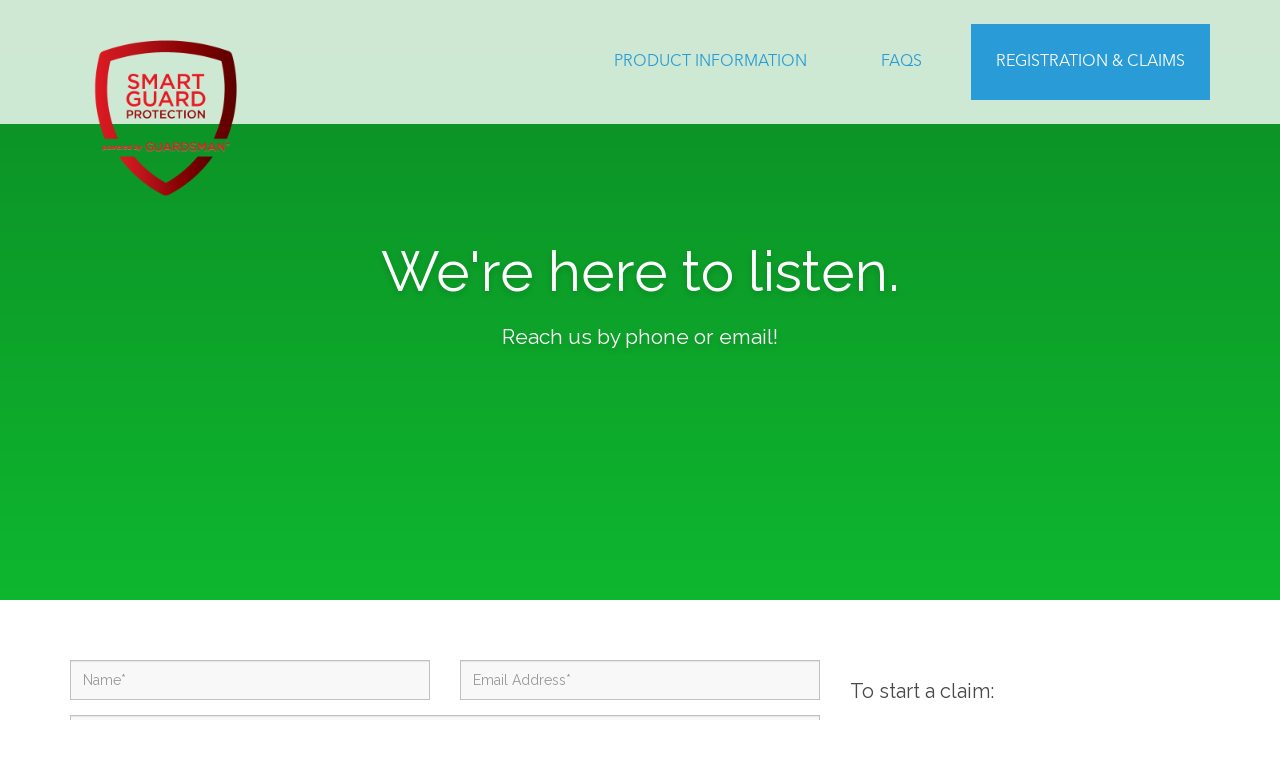

--- FILE ---
content_type: text/html; charset=utf-8
request_url: https://www.mysmartguard.com/contact-us/
body_size: 31656
content:


<!DOCTYPE html>
<html lang="en-US" prefix="og:http://ogp.me/ns#">
<head>
    <meta charset="UTF-8">
    <meta http-equiv="X-UA-Compatible" content="IE=edge">
    <meta name="viewport" content="width=device-width, initial-scale=1">
    <title>Contact Us | SmartGuard</title>
    <link rel="shortcut icon" href="../wp-content/uploads/2018/08/SmartGuardsmenLogo.png">
    <link href="../wp-content/themes/smartguard/css/bootstrap.min.css" rel="stylesheet">
    <link href="../wp-content/themes/smartguard/css/padding-margin.css" rel="stylesheet">
    <link rel="stylesheet" href="https://use.fontawesome.com/releases/v5.2.0/css/all.css" integrity="sha384-hWVjflwFxL6sNzntih27bfxkr27PmbbK/iSvJ+a4+0owXq79v+lsFkW54bOGbiDQ" crossorigin="anonymous">
    <link href="../wp-content/themes/smartguard/style.css" rel="stylesheet" type="text/css"/>
    <link href="../wp-content/themes/smartguard/css/swiper.css" rel="stylesheet" type="text/css"/>

    <!-- This site is optimized with the Yoast SEO plugin v8.1 - https://yoast.com/wordpress/plugins/seo/ -->
    <meta name="description" content="We’re here to listen. Reach us by phone, email or chat to discuss questions about your claim, begin a claim, or general assistance.&lt;/"/>
    <link rel="canonical" href="http://www.mysmartguard.com/contact-us/" />
    <meta property="og:locale" content="en_US" />
    <meta property="og:type" content="article" />
    <meta property="og:title" content="Contact Us | SmartGuard" />
    <meta property="og:description" content="We’re here to listen. Reach us by phone, email or chat to discuss questions about your claim, begin a claim, or general assistance.&lt;/" />
    <meta property="og:url" content="../contact-us/" />
    <meta property="og:site_name" content="SmartGuard" />
    <meta name="twitter:card" content="summary_large_image" />
    <meta name="twitter:description" content="We’re here to listen. Reach us by phone, email or chat to discuss questions about your claim, begin a claim, or general assistance.&lt;/" />
    <meta name="twitter:title" content="Contact Us | SmartGuard" />
    <!-- / Yoast SEO plugin. -->

    <link rel='dns-prefetch' href='//s.w.org' />
    <script type="text/javascript">
        window._wpemojiSettings = { "baseUrl": "https:\/\/s.w.org\/images\/core\/emoji\/11\/72x72\/", "ext": ".png", "svgUrl": "https:\/\/s.w.org\/images\/core\/emoji\/11\/svg\/", "svgExt": ".svg", "source": { "concatemoji": "\/wp-includes\/js\/wp-emoji-release.min.js?ver=4.9.8" } };
        !function (a, b, c) { function d(a, b) { var c = String.fromCharCode; l.clearRect(0, 0, k.width, k.height), l.fillText(c.apply(this, a), 0, 0); var d = k.toDataURL(); l.clearRect(0, 0, k.width, k.height), l.fillText(c.apply(this, b), 0, 0); var e = k.toDataURL(); return d === e } function e(a) { var b; if (!l || !l.fillText) return !1; switch (l.textBaseline = "top", l.font = "600 32px Arial", a) { case "flag": return !(b = d([55356, 56826, 55356, 56819], [55356, 56826, 8203, 55356, 56819])) && (b = d([55356, 57332, 56128, 56423, 56128, 56418, 56128, 56421, 56128, 56430, 56128, 56423, 56128, 56447], [55356, 57332, 8203, 56128, 56423, 8203, 56128, 56418, 8203, 56128, 56421, 8203, 56128, 56430, 8203, 56128, 56423, 8203, 56128, 56447]), !b); case "emoji": return b = d([55358, 56760, 9792, 65039], [55358, 56760, 8203, 9792, 65039]), !b }return !1 } function f(a) { var c = b.createElement("script"); c.src = a, c.defer = c.type = "text/javascript", b.getElementsByTagName("head")[0].appendChild(c) } var g, h, i, j, k = b.createElement("canvas"), l = k.getContext && k.getContext("2d"); for (j = Array("flag", "emoji"), c.supports = { everything: !0, everythingExceptFlag: !0 }, i = 0; i < j.length; i++)c.supports[j[i]] = e(j[i]), c.supports.everything = c.supports.everything && c.supports[j[i]], "flag" !== j[i] && (c.supports.everythingExceptFlag = c.supports.everythingExceptFlag && c.supports[j[i]]); c.supports.everythingExceptFlag = c.supports.everythingExceptFlag && !c.supports.flag, c.DOMReady = !1, c.readyCallback = function () { c.DOMReady = !0 }, c.supports.everything || (h = function () { c.readyCallback() }, b.addEventListener ? (b.addEventListener("DOMContentLoaded", h, !1), a.addEventListener("load", h, !1)) : (a.attachEvent("onload", h), b.attachEvent("onreadystatechange", function () { "complete" === b.readyState && c.readyCallback() })), g = c.source || {}, g.concatemoji ? f(g.concatemoji) : g.wpemoji && g.twemoji && (f(g.twemoji), f(g.wpemoji))) }(window, document, window._wpemojiSettings);
    </script>
    <style type="text/css">
	    img.wp-smiley,
	    img.emoji {
		    display: inline !important;
		    border: none !important;
		    box-shadow: none !important;
		    height: 1em !important;
		    width: 1em !important;
		    margin: 0 .07em !important;
		    vertical-align: -0.1em !important;
		    background: none !important;
		    padding: 0 !important;
	    }
    </style>
    <script src="../wp-includes/js/modernizr-custom.js"></script>
    <link rel='stylesheet' id='contact-form-7-css'  href='../wp-content/plugins/contact-form-7/includes/css/styles.css?ver=5.0.3' type='text/css' media='all' />
    <script type='text/javascript' src='../wp-includes/js/jquery/jquery.js?ver=1.12.4'></script>
    <script type='text/javascript' src='../wp-includes/js/jquery/jquery-migrate.min.js?ver=1.4.1'></script>
    <link rel='https://api.w.org/' href='../wp-json/' />
    <link rel="EditURI" type="application/rsd+xml" title="RSD" href="../xmlrpc.php?rsd" />
    <link rel="wlwmanifest" type="application/wlwmanifest+xml" href="../wp-includes/wlwmanifest.xml" /> 
    <meta name="generator" content="WordPress 4.9.8" />
    <link rel='shortlink' href='../?p=62' />
    <link rel="alternate" type="application/json+oembed" href="../wp-json/oembed/1.0/embed?url=http%3A%2F%2Fmysmartguard.com%2Fcontact-us%2F" />
    <link rel="alternate" type="text/xml+oembed" href="../wp-json/oembed/1.0/embed?url=http%3A%2F%2Fmysmartguard.com%2Fcontact-us%2F&#038;format=xml" />
	<style type="text/css">
		.recentcomments a {
		    display: inline !important;
		    padding: 0 !important;
		    margin: 0 !important;
		}
	</style>
	<!-- Google Tag Manager -->
    <script>(function (w, d, s, l, i) {
            w[l] = w[l] || []; w[l].push({
                'gtm.start':
                    new Date().getTime(), event: 'gtm.js'
            }); var f = d.getElementsByTagName(s)[0],
                j = d.createElement(s), dl = l != 'dataLayer' ? '&l=' + l : ''; j.async = true; j.src =
                    'https://www.googletagmanager.com/gtm.js?id=' + i + dl; f.parentNode.insertBefore(j, f);
        })(window, document, 'script', 'dataLayer', 'GTM-NKS4Z5B');</script>
    <!-- End Google Tag Manager -->
</head>
    <body>
        <!-- Google Tag Manager (noscript) -->
        <noscript><iframe src="https://www.googletagmanager.com/ns.html?id=GTM-NKS4Z5B"
        height="0" width="0" style="display:none;visibility:hidden"></iframe></noscript>
        <!-- End Google Tag Manager (noscript) -->
        <header>
            <div class="main-nav main-sel hidden-sm hidden-xs">
                <div class="container">
                    <nav class="navbar navbar-default">
                        <div class="navbar-header">
                            <button aria-controls="navbar" aria-expanded="false" data-target="#navbar" data-toggle="collapse" class="navbar-toggle collapsed" type="button">
		                        <i class="fas fa-bars"></i>
		                    </button>
                            <a href=".." class="navbar-brand"><img src="../wp-content/uploads/2018/08/SmartGuardsmenLogo.png" style="width: 200px; height: auto; top: 22px;" alt="SmartGuard Logo"></a>
		                </div>
                        <div class="navbar-collapse collapse" id="navbar">
                            <div class="menu-main-menu-container">
                                <ul id="menu-main-menu" class="nav navbar-nav navbar-right">
                                    <li id="menu-item-77" class="menu-item menu-item-type-post_type menu-item-object-page menu-item-has-children menu-item-77 dropdown">
                                        <a title="Product Information" href="../product-information/" class="dropdown-toggle" aria-haspopup="true">Product Information <span class="caret"></span></a>
                                        <ul role="menu" class=" dropdown-menu">
	                                        <li id="menu-item-237" class="menu-item menu-item-type-post_type menu-item-object-page menu-item-237"><a title="Electronics" href="../electronics/">Electronics</a></li>
	                                        <li id="menu-item-238" class="menu-item menu-item-type-post_type menu-item-object-page menu-item-238"><a title="Appliances" href="../appliances/">Appliances</a></li>
	                                        <li id="menu-item-288" class="menu-item menu-item-type-post_type menu-item-object-page menu-item-288"><a title="Furniture" href="../furniture/">Furniture</a></li>
	                                        <li id="menu-item-256" class="menu-item menu-item-type-post_type menu-item-object-page menu-item-256"><a title="Auto Parts" href="../auto-parts/">Auto Parts</a></li>
	                                        <li id="menu-item-259" class="menu-item menu-item-type-post_type menu-item-object-page menu-item-259"><a title="Jewelry / Watches" href="../jewelry-watches/">Jewelry / Watches</a></li>
	                                        <li id="menu-item-549" class="menu-item menu-item-type-post_type menu-item-object-page menu-item-549"><a title="Sunglasses" href="../sunglasses-protection/">Sunglasses</a></li>
	                                        <li id="menu-item-265" class="menu-item menu-item-type-post_type menu-item-object-page menu-item-265"><a title="Musical Instruments" href="../musical-instruments/">Musical Instruments</a></li>
                                        </ul>
                                    </li>
                                    <li id="menu-item-67" class="menu-item menu-item-type-post_type menu-item-object-page menu-item-67">
                                        <a title="FAQs" href="../faqs/">FAQs</a>
                                    </li>
                                    <li id="menu-item-76" class="menu-item menu-item-type-post_type menu-item-object-page menu-item-76">
                                        <a title="Registration &#038; Claims" href="../registration-claims/">Registration &#038; Claims</a>
                                    </li>
                                </ul>
                            </div>	
                        </div>
                    </nav>
                </div>
            </div>
            <div class="main-nav2 main-sel hidden-lg hidden-md">
                <div class="container">
                <nav class="navbar navbar-default">
                    <div class="navbar-header">
                        <div class="top-butn">
                            <a href="../registration-claims/">Registration & Claim</a>
                        </div>
                        <button aria-controls="navbar" aria-expanded="false" data-target="#navbar2" data-toggle="collapse" class="navbar-toggle collapsed" type="button">
		                    <i class="fas fa-bars"></i>
		                </button>
                        <a href=".." class="navbar-brand"><img src="../wp-content/uploads/2018/08/SmartGuardsmenLogo.png" style="width: 200px; height: auto; top: 22px;" alt="SmartGuard Logo"></a>
		            </div>
                    <div class="navbar-collapse collapse" id="navbar2">

		                <div class="menu-mobile-main-menu-container">
                            <ul id="menu-mobile-main-menu" class="nav navbar-nav navbar-right">
                                <li id="menu-item-82" class="menu-item menu-item-type-post_type menu-item-object-page menu-item-has-children menu-item-82 dropdown">
                                    <a title="Product Information" href="../product-information/" class="dropdown-toggle" aria-haspopup="true">Product Information <span class="caret"></span></a>
                                    <ul role="menu" class=" dropdown-menu">
	                                    <li id="menu-item-726" class="menu-item menu-item-type-post_type menu-item-object-page menu-item-726"><a title="Electronics" href="../electronics/">Electronics</a></li>
	                                    <li id="menu-item-727" class="menu-item menu-item-type-post_type menu-item-object-page menu-item-727"><a title="Appliances" href="../appliances/">Appliances</a></li>
	                                    <li id="menu-item-722" class="menu-item menu-item-type-post_type menu-item-object-page menu-item-722"><a title="Furniture" href="../furniture/">Furniture</a></li>
	                                    <li id="menu-item-725" class="menu-item menu-item-type-post_type menu-item-object-page menu-item-725"><a title="Auto Parts" href="../auto-parts/">Auto Parts</a></li>
	                                    <li id="menu-item-724" class="menu-item menu-item-type-post_type menu-item-object-page menu-item-724"><a title="Jewelry / Watches" href="../jewelry-watches/">Jewelry / Watches</a></li>
	                                    <li id="menu-item-723" class="menu-item menu-item-type-post_type menu-item-object-page menu-item-723"><a title="Musical Instruments" href="../musical-instruments/">Musical Instruments</a></li>
	                                    <li id="menu-item-721" class="menu-item menu-item-type-post_type menu-item-object-page menu-item-721"><a title="Sunglasses" href="../sunglasses-protection/">Sunglasses</a></li>
                                    </ul>
                                </li>
                                <li id="menu-item-81" class="menu-item menu-item-type-post_type menu-item-object-page menu-item-81">
                                    <a title="FAQs" href="../faqs/">FAQs</a>
                                </li>
                                <li id="menu-item-79" class="menu-item menu-item-type-post_type menu-item-object-page menu-item-79">
                                    <a title="About SmartGuard" href="../about-us/">About SmartGuard</a>
                                </li>
                                <li id="menu-item-78" class="menu-item menu-item-type-post_type menu-item-object-page current-menu-item page_item page-item-62 current_page_item menu-item-78 active">
                                    <a title="Contact Us" href="../contact-us/">Contact Us</a>
                                </li>
                            </ul>
		                </div>	
                    </div>
                </nav>
            </div>
            </div>
        </header>
        <style>
            .hero-ban {
                background-image: linear-gradient(to top, #0eb72f 0%, #0c8b25 100%);
                background-size: cover;
            }
        </style>
        <div class="hero-ban main-sel text-center">
	        <div class="container">
		        <div class="h-tex">
		            <h1>We're here to listen.</h1>
						
		            <h2>Reach us by phone or email!</h2>
		        </div>
	        </div>
        </div>
        <div class="cont-sec main-sel pt-60 pb-30">
            <div class="container">
                <div class="row">
                    <div class="col-md-8">
                        <div class="main-form-bx main-sel">
                            <div role="form" class="wpcf7" id="wpcf7-f37-o1" lang="en-US" dir="ltr">
                                <div class="screen-reader-response"></div>
                                <!--<form action="/smartguard.com/staging/contact-us/#wpcf7-f37-o1" method="post" class="wpcf7-form" novalidate="novalidate">-->
                                <form method="post" action="./" id="formEmail">
<div class="aspNetHidden">
<input type="hidden" name="__VIEWSTATE" id="__VIEWSTATE" value="/wEPDwUJODg5NDM2NDIwZGTBJjqagWP92MQf4rwruP7GUAtp6h52ZKU12L4VUZCMnA==" />
</div>

<div class="aspNetHidden">

	<input type="hidden" name="__VIEWSTATEGENERATOR" id="__VIEWSTATEGENERATOR" value="59E31A52" />
	<input type="hidden" name="__EVENTVALIDATION" id="__EVENTVALIDATION" value="/wEdAAY9Hv53pSC/vdTJYCzgYqr/1FgHHQmi4mMUVpvHEJ8sAZh+x2e7tr7XOSrFZk6ZFQXcOWyE8aZBgz2GVOqR2t7TQSsUX/C2Jk9b4u72By+JSs78qotiEsCDgAXOuEpoXNMoRfsxCs51im8YntDY0Gx9+yC2k8bAkoaWXLBlLML7xA==" />
</div>
                                    <input type="text" id="clever-cloak" name="clever-cloak" />
                                        <div style="display: none;">
                                            
                                        </div>
                                        <div class="row">
                                            <div class="col-xs-12 col-sm-6 col-md-6">
                                            <div class="form-group"><!--wpcf7-form-control-wrap --><!--wpcf7-form-control wpcf7-text  wpcf7-validates-as-required -->
                                                <p>
                                                    <span class="your-name">
                                                        <input name="inputName" type="text" id="inputName" size="40" class="form-control" aria-required="true" aria-invalid="false" placeholder="Name*" />
                                                        
                                                    </span>
                                                </p>

                                            </div>
                                        </div>
                                        <div class="col-xs-12 col-sm-6 col-md-6">
                                            <div class="form-group"><!--wpcf7-form-control-wrap --><!--wpcf7-form-control wpcf7-text wpcf7-email wpcf7-validates-as-required wpcf7-validates-as-email-->
                                                <span class="your-email"><input name="inputEmail" type="text" id="inputEmail" size="40" class="form-control" aria-required="true" aria-invalid="false" placeholder="Email Address*" />
                                                    
                                                </span>
                                            </div>
                                        </div>
                                    </div>
                                    <div class="form-group"><!--wpcf7-form-control-wrap --><!--wpcf7-form-control wpcf7-text-->
                                        <span class=" your-subject"><input name="inputSubject" type="text" id="inputSubject" size="40" class="form-control" aria-invalid="false" placeholder="Subject" />
                                            
                                        </span>
                                    </div>
                                    <div class="form-group"><!--wpcf7-form-control-wrap --><!--wpcf7-form-control wpcf7-textarea-->
                                        <span class="your-message"><textarea name="textareaMessage" id="textareaMessage" cols="40" rows="3" class="form-control" aria-invalid="false" placeholder="Message"></textarea>
                                            
                                        </span>
                                    </div>
                                    <div class="row">
                                        <div class="col-md-12">
                                            <div class="g-recaptcha" data-sitekey="6LdZOuIUAAAAAD5esRQaJTl0v34LhCvXrG53xn2K"></div> 
                                            <div id="ReCaptchContainer"></div>  
                                            <label id="lblMessage"></label>  
                                            <br />      
                                            
                                            <input type="submit" name="submitButton" value="Send" id="submitButton" tabindex="7" class="btn" />
                                        </div>
                                    </div>
                                    
                                    
                                    
                                </form>
                            </div>        
                        </div>
                    </div>
                    <div class="col-md-4">
                        <div class="add-text main-sel pt-20 pb-30">
                            <h3>To start a claim:</h3>
                            <p>Call <a class="bl-text" href="tel:1-877-308-8071">1-877-308-8071</a><br>
                            <span><a href="../registration-claims/">Access the Claim & Registration Portal</a></span></p>
                        </div>
                        <div class="add-text main-sel pt-30 pb-30">
                            <h3>For general assistance:</h3>
                            <p>Call <a class="bl-text" href="tel:1-877-308-8071">1-877-308-8071</a><br>
                            Email <a id="mailto-ref" href="mailto:@amyntagroup.com">@amyntagroup.com</a><br>
			                <!--or use our <a href="javascript:void(0)"  onclick="mychatFunc()">Chat Online Now</a>--></p>
                        </div>
                    </div>
                </div>
            </div>
        </div>


        <footer>
            <div class="ft-main main-sel pt-50 pb-10">
                <div class="container">
                    <div class="row">
                        <div class="col-sm-6">
                            <h5>ABOUT US</h5>
                            <p>SmartGuard is a member of the Amynta Group, a multi-corporation network dedicated to helping protect consumers from unnecessary out-of-pocket expenses.</p>
                        </div>
                        <div class="col-sm-3">
                            <h5>PAGES</h5>
		                    <ul class="ft-lin main-sel"><li id="menu-item-75" class="menu-item menu-item-type-post_type menu-item-object-page menu-item-home menu-item-75"><a href="../">Home</a></li>
                                <li id="menu-item-74" class="menu-item menu-item-type-post_type menu-item-object-page menu-item-74"><a href="../product-information/">Product Information</a></li>
                                <li id="menu-item-73" class="menu-item menu-item-type-post_type menu-item-object-page menu-item-73"><a href="../faqs/">FAQs</a></li>
                                <li id="menu-item-72" class="menu-item menu-item-type-post_type menu-item-object-page menu-item-72"><a href="../registration-claims/">Registration &#038; Claims</a></li>
                                <li id="menu-item-71" class="menu-item menu-item-type-post_type menu-item-object-page menu-item-71"><a href="../about-us/">About SmartGuard</a></li>
                                <li id="menu-item-70" class="menu-item menu-item-type-post_type menu-item-object-page current-menu-item page_item page-item-62 current_page_item menu-item-70"><a href="../contact-us/">Contact</a></li>
                            </ul>	
                        </div>
                        <div class="col-sm-3">
                            <h5>CONTACT US</h5>
                            <ul class="ft-slin main-sel">
                                <li><i class="far fa-comments"></i> <a href="../contact-us">Send Us a Message</a></li>
                                <li><i class="fas fa-phone"></i>
                                    <p><a href="tel:877-308-8071">US: 877-308-8071 </a><br>
                                    <a href="tel:844-347-4441c">Canada: 844-347-4441</a></p>
                                </li>
                            </ul>
                        </div>
                    </div>
                </div>
            </div>
            <div class="ft-copy main-sel pt-10 pb-20">
                <div class="container">
                    <div class="row">
                        <div class="col-sm-12 text-center hidden-xs">
                            <p>&copy; 2020 Guardsman<br>  <a href="https://www.amyntagroup.com/pdf/website-privacy-policy.pdf" target="_blank">Privacy Policy</a>   |  <a href="https://www.amyntagroup.com/pdf/website-terms-of-use.pdf" target="_blank">Terms of Use</a>     </p>
                        </div>
                    </div>
		            <div class="copy-mobile hidden-sm hidden-md hidden-lg">
			            <p>&copy; 2020 Guardsman<br>  <a href="https://www.amyntagroup.com/pdf/website-privacy-policy.pdf" target="_blank">Privacy Policy</a>   |  <a href="https://www.amyntagroup.com/pdf/website-terms-of-use.pdf" target="_blank">Terms of Use</a>     </p>
                    </div>
                </div>
            </div>
        </footer>

        <div class="top-butns hidden-xs"><a href="#top"><i class="fas fa-angle-up"></i></a></div>

        <script src="../wp-content/themes/smartguard/js/bootstrap.min.js"></script> 

        <script>
            $(window).scroll(function () {
                if ($(this).scrollTop() > 500) {
                    $('.top-butns').addClass('show');
                } else {
                    $('.top-butns').removeClass('show');
                }
            });
        </script>
        <script>
            function toggleIcon(e) {
                $(e.target)
                    .prev('.panel-heading')
                    .find(".more-less")
                    .toggleClass('glyphicon-plus glyphicon-minus');
            }
            $('.panel-group').on('hidden.bs.collapse', toggleIcon);
            $('.panel-group').on('shown.bs.collapse', toggleIcon);

            $(document).ready(function () {

                $('.navbar-toggle').click(function () {
                    $('.navbar-toggle i').toggleClass("fa-bars fa-times");
                });

            });

            var swiper = new Swiper('.swiper-container', {
                direction: 'vertical',
                slidesPerView: 3,
                spaceBetween: 10,
                mousewheel: true,
                pagination: {
                    el: '.swiper-pagination',
                    clickable: true,
                },
            });

            function scrollNav() {
                $('.top-butns a').click(function () {
                    //Animate
                    $('html, body').stop().animate({
                        scrollTop: $($(this).attr('href')).offset().top - 0
                    }, 2000);
                    return false;
                });
                $('.scrollTop a').scrollTop();
            }
            scrollNav();

            $(document).ready(function () {
                //$('.caret').click(function (event) { event.preventDefault(); });
                $('.btn-vertical-slider').on('click', function () {

                    if ($(this).attr('data-slide') == 'next') {
                        $('#myCarousele').carousel('next');
                    }
                    if ($(this).attr('data-slide') == 'prev') {
                        $('#myCarousele').carousel('prev')
                    }

                });
            });

            $(document).ready(function () {
                $('#eventCarousel').carousel({
                    interval: 10000
                })
                $('.fdi-Carousel .item').each(function () {
                    var itemToClone = $(this);

                    for (var i = 1; i < 3; i++) {
                        itemToClone = itemToClone.next();

                        // wrap around if at end of item collection
                        if (!itemToClone.length) {
                            itemToClone = $(this).siblings(':first');
                        }

                        // grab item, clone, add marker class, add to collection
                        var clonedItem = itemToClone.children(':first-child').clone();
                        clonedItem.addClass("cloneditem-" + (i))
                            .appendTo($(this));
                    }
                });

            });
            jQuery(document).ready(function () {
                $(window).scroll(function () {
                    if ($(this).scrollTop() > 1) {
                        $('header').addClass("sticky");
                    }
                    else {
                        $('header').removeClass("sticky");
                    }
                });
            });
        </script>
        <script type="text/javascript">
            $('.touchevents #menu-mobile-main-menu .dropdown-toggle').each(function (event) {
                $link = $(this).attr('href');
                $(this).attr('href', '#');
                $(this).attr('data-link', $link);

            });

            $(document).on('click', '.touchevents #menu-mobile-main-menu .dropdown-toggle:not(.opened)', function (event) {
                event.preventDefault();
                $(this).find('.dropdown-menu').slideToggle();
                $(this).addClass('opened');

            });

            $(document).on('click', '.touchevents #menu-mobile-main-menu .dropdown-toggle.opened', function (event) {
                event.preventDefault();
                $link = $(this).data('link');
                console.log('$link');
                location.replace($link);
            });
        </script>
        <script type="text/javascript">
            if (window.getComputedStyle(document.getElementById('clever-cloak')).display === 'none') {
                var mt = document.getElementById('mailto-ref');
                mt.innerText = 'smartguard' + mt.innerText;
                mt.setAttribute('href', 'mailto:' + mt.innerText);
            }
            var your_site_key = '6LdZOuIUAAAAAIAIedVqEMiNfPYc-ohEkg76Dlqd';
            var renderRecaptcha = function () {
                grecaptcha.render('ReCaptchContainer', {
                    'sitekey': your_site_key,
                    'callback': reCaptchaCallback,
                    theme: 'light', //light or dark    
                    type: 'image',// image or audio    
                    size: 'normal'//normal or compact    
                });
            };

            var reCaptchaCallback = function (response) {
                if (response !== '') {
                    jQuery('#lblMessage').css('color', 'green').html('Success');
                }
            };

            jQuery('button[type="button"]').click(function (e) {
                var message = 'Please checck the checkbox';
                if (typeof (grecaptcha) != 'undefined') {
                    var response = grecaptcha.getResponse();
                    (response.length === 0) ? (message = 'Captcha verification failed') : (message = 'Success!');
                }
                jQuery('#lblMessage').html(message);
                jQuery('#lblMessage').css('color', (message.toLowerCase() == 'success!') ? "green" : "red");
            });
        </script>
        <script src="https://www.google.com/recaptcha/api.js?onload=renderRecaptcha&render=explicit" async defer></script>
    </body>
</html>

--- FILE ---
content_type: text/html; charset=utf-8
request_url: https://www.google.com/recaptcha/api2/anchor?ar=1&k=6LdZOuIUAAAAAIAIedVqEMiNfPYc-ohEkg76Dlqd&co=aHR0cHM6Ly93d3cubXlzbWFydGd1YXJkLmNvbTo0NDM.&hl=en&type=image&v=PoyoqOPhxBO7pBk68S4YbpHZ&theme=light&size=normal&anchor-ms=20000&execute-ms=30000&cb=171i905271qy
body_size: 49271
content:
<!DOCTYPE HTML><html dir="ltr" lang="en"><head><meta http-equiv="Content-Type" content="text/html; charset=UTF-8">
<meta http-equiv="X-UA-Compatible" content="IE=edge">
<title>reCAPTCHA</title>
<style type="text/css">
/* cyrillic-ext */
@font-face {
  font-family: 'Roboto';
  font-style: normal;
  font-weight: 400;
  font-stretch: 100%;
  src: url(//fonts.gstatic.com/s/roboto/v48/KFO7CnqEu92Fr1ME7kSn66aGLdTylUAMa3GUBHMdazTgWw.woff2) format('woff2');
  unicode-range: U+0460-052F, U+1C80-1C8A, U+20B4, U+2DE0-2DFF, U+A640-A69F, U+FE2E-FE2F;
}
/* cyrillic */
@font-face {
  font-family: 'Roboto';
  font-style: normal;
  font-weight: 400;
  font-stretch: 100%;
  src: url(//fonts.gstatic.com/s/roboto/v48/KFO7CnqEu92Fr1ME7kSn66aGLdTylUAMa3iUBHMdazTgWw.woff2) format('woff2');
  unicode-range: U+0301, U+0400-045F, U+0490-0491, U+04B0-04B1, U+2116;
}
/* greek-ext */
@font-face {
  font-family: 'Roboto';
  font-style: normal;
  font-weight: 400;
  font-stretch: 100%;
  src: url(//fonts.gstatic.com/s/roboto/v48/KFO7CnqEu92Fr1ME7kSn66aGLdTylUAMa3CUBHMdazTgWw.woff2) format('woff2');
  unicode-range: U+1F00-1FFF;
}
/* greek */
@font-face {
  font-family: 'Roboto';
  font-style: normal;
  font-weight: 400;
  font-stretch: 100%;
  src: url(//fonts.gstatic.com/s/roboto/v48/KFO7CnqEu92Fr1ME7kSn66aGLdTylUAMa3-UBHMdazTgWw.woff2) format('woff2');
  unicode-range: U+0370-0377, U+037A-037F, U+0384-038A, U+038C, U+038E-03A1, U+03A3-03FF;
}
/* math */
@font-face {
  font-family: 'Roboto';
  font-style: normal;
  font-weight: 400;
  font-stretch: 100%;
  src: url(//fonts.gstatic.com/s/roboto/v48/KFO7CnqEu92Fr1ME7kSn66aGLdTylUAMawCUBHMdazTgWw.woff2) format('woff2');
  unicode-range: U+0302-0303, U+0305, U+0307-0308, U+0310, U+0312, U+0315, U+031A, U+0326-0327, U+032C, U+032F-0330, U+0332-0333, U+0338, U+033A, U+0346, U+034D, U+0391-03A1, U+03A3-03A9, U+03B1-03C9, U+03D1, U+03D5-03D6, U+03F0-03F1, U+03F4-03F5, U+2016-2017, U+2034-2038, U+203C, U+2040, U+2043, U+2047, U+2050, U+2057, U+205F, U+2070-2071, U+2074-208E, U+2090-209C, U+20D0-20DC, U+20E1, U+20E5-20EF, U+2100-2112, U+2114-2115, U+2117-2121, U+2123-214F, U+2190, U+2192, U+2194-21AE, U+21B0-21E5, U+21F1-21F2, U+21F4-2211, U+2213-2214, U+2216-22FF, U+2308-230B, U+2310, U+2319, U+231C-2321, U+2336-237A, U+237C, U+2395, U+239B-23B7, U+23D0, U+23DC-23E1, U+2474-2475, U+25AF, U+25B3, U+25B7, U+25BD, U+25C1, U+25CA, U+25CC, U+25FB, U+266D-266F, U+27C0-27FF, U+2900-2AFF, U+2B0E-2B11, U+2B30-2B4C, U+2BFE, U+3030, U+FF5B, U+FF5D, U+1D400-1D7FF, U+1EE00-1EEFF;
}
/* symbols */
@font-face {
  font-family: 'Roboto';
  font-style: normal;
  font-weight: 400;
  font-stretch: 100%;
  src: url(//fonts.gstatic.com/s/roboto/v48/KFO7CnqEu92Fr1ME7kSn66aGLdTylUAMaxKUBHMdazTgWw.woff2) format('woff2');
  unicode-range: U+0001-000C, U+000E-001F, U+007F-009F, U+20DD-20E0, U+20E2-20E4, U+2150-218F, U+2190, U+2192, U+2194-2199, U+21AF, U+21E6-21F0, U+21F3, U+2218-2219, U+2299, U+22C4-22C6, U+2300-243F, U+2440-244A, U+2460-24FF, U+25A0-27BF, U+2800-28FF, U+2921-2922, U+2981, U+29BF, U+29EB, U+2B00-2BFF, U+4DC0-4DFF, U+FFF9-FFFB, U+10140-1018E, U+10190-1019C, U+101A0, U+101D0-101FD, U+102E0-102FB, U+10E60-10E7E, U+1D2C0-1D2D3, U+1D2E0-1D37F, U+1F000-1F0FF, U+1F100-1F1AD, U+1F1E6-1F1FF, U+1F30D-1F30F, U+1F315, U+1F31C, U+1F31E, U+1F320-1F32C, U+1F336, U+1F378, U+1F37D, U+1F382, U+1F393-1F39F, U+1F3A7-1F3A8, U+1F3AC-1F3AF, U+1F3C2, U+1F3C4-1F3C6, U+1F3CA-1F3CE, U+1F3D4-1F3E0, U+1F3ED, U+1F3F1-1F3F3, U+1F3F5-1F3F7, U+1F408, U+1F415, U+1F41F, U+1F426, U+1F43F, U+1F441-1F442, U+1F444, U+1F446-1F449, U+1F44C-1F44E, U+1F453, U+1F46A, U+1F47D, U+1F4A3, U+1F4B0, U+1F4B3, U+1F4B9, U+1F4BB, U+1F4BF, U+1F4C8-1F4CB, U+1F4D6, U+1F4DA, U+1F4DF, U+1F4E3-1F4E6, U+1F4EA-1F4ED, U+1F4F7, U+1F4F9-1F4FB, U+1F4FD-1F4FE, U+1F503, U+1F507-1F50B, U+1F50D, U+1F512-1F513, U+1F53E-1F54A, U+1F54F-1F5FA, U+1F610, U+1F650-1F67F, U+1F687, U+1F68D, U+1F691, U+1F694, U+1F698, U+1F6AD, U+1F6B2, U+1F6B9-1F6BA, U+1F6BC, U+1F6C6-1F6CF, U+1F6D3-1F6D7, U+1F6E0-1F6EA, U+1F6F0-1F6F3, U+1F6F7-1F6FC, U+1F700-1F7FF, U+1F800-1F80B, U+1F810-1F847, U+1F850-1F859, U+1F860-1F887, U+1F890-1F8AD, U+1F8B0-1F8BB, U+1F8C0-1F8C1, U+1F900-1F90B, U+1F93B, U+1F946, U+1F984, U+1F996, U+1F9E9, U+1FA00-1FA6F, U+1FA70-1FA7C, U+1FA80-1FA89, U+1FA8F-1FAC6, U+1FACE-1FADC, U+1FADF-1FAE9, U+1FAF0-1FAF8, U+1FB00-1FBFF;
}
/* vietnamese */
@font-face {
  font-family: 'Roboto';
  font-style: normal;
  font-weight: 400;
  font-stretch: 100%;
  src: url(//fonts.gstatic.com/s/roboto/v48/KFO7CnqEu92Fr1ME7kSn66aGLdTylUAMa3OUBHMdazTgWw.woff2) format('woff2');
  unicode-range: U+0102-0103, U+0110-0111, U+0128-0129, U+0168-0169, U+01A0-01A1, U+01AF-01B0, U+0300-0301, U+0303-0304, U+0308-0309, U+0323, U+0329, U+1EA0-1EF9, U+20AB;
}
/* latin-ext */
@font-face {
  font-family: 'Roboto';
  font-style: normal;
  font-weight: 400;
  font-stretch: 100%;
  src: url(//fonts.gstatic.com/s/roboto/v48/KFO7CnqEu92Fr1ME7kSn66aGLdTylUAMa3KUBHMdazTgWw.woff2) format('woff2');
  unicode-range: U+0100-02BA, U+02BD-02C5, U+02C7-02CC, U+02CE-02D7, U+02DD-02FF, U+0304, U+0308, U+0329, U+1D00-1DBF, U+1E00-1E9F, U+1EF2-1EFF, U+2020, U+20A0-20AB, U+20AD-20C0, U+2113, U+2C60-2C7F, U+A720-A7FF;
}
/* latin */
@font-face {
  font-family: 'Roboto';
  font-style: normal;
  font-weight: 400;
  font-stretch: 100%;
  src: url(//fonts.gstatic.com/s/roboto/v48/KFO7CnqEu92Fr1ME7kSn66aGLdTylUAMa3yUBHMdazQ.woff2) format('woff2');
  unicode-range: U+0000-00FF, U+0131, U+0152-0153, U+02BB-02BC, U+02C6, U+02DA, U+02DC, U+0304, U+0308, U+0329, U+2000-206F, U+20AC, U+2122, U+2191, U+2193, U+2212, U+2215, U+FEFF, U+FFFD;
}
/* cyrillic-ext */
@font-face {
  font-family: 'Roboto';
  font-style: normal;
  font-weight: 500;
  font-stretch: 100%;
  src: url(//fonts.gstatic.com/s/roboto/v48/KFO7CnqEu92Fr1ME7kSn66aGLdTylUAMa3GUBHMdazTgWw.woff2) format('woff2');
  unicode-range: U+0460-052F, U+1C80-1C8A, U+20B4, U+2DE0-2DFF, U+A640-A69F, U+FE2E-FE2F;
}
/* cyrillic */
@font-face {
  font-family: 'Roboto';
  font-style: normal;
  font-weight: 500;
  font-stretch: 100%;
  src: url(//fonts.gstatic.com/s/roboto/v48/KFO7CnqEu92Fr1ME7kSn66aGLdTylUAMa3iUBHMdazTgWw.woff2) format('woff2');
  unicode-range: U+0301, U+0400-045F, U+0490-0491, U+04B0-04B1, U+2116;
}
/* greek-ext */
@font-face {
  font-family: 'Roboto';
  font-style: normal;
  font-weight: 500;
  font-stretch: 100%;
  src: url(//fonts.gstatic.com/s/roboto/v48/KFO7CnqEu92Fr1ME7kSn66aGLdTylUAMa3CUBHMdazTgWw.woff2) format('woff2');
  unicode-range: U+1F00-1FFF;
}
/* greek */
@font-face {
  font-family: 'Roboto';
  font-style: normal;
  font-weight: 500;
  font-stretch: 100%;
  src: url(//fonts.gstatic.com/s/roboto/v48/KFO7CnqEu92Fr1ME7kSn66aGLdTylUAMa3-UBHMdazTgWw.woff2) format('woff2');
  unicode-range: U+0370-0377, U+037A-037F, U+0384-038A, U+038C, U+038E-03A1, U+03A3-03FF;
}
/* math */
@font-face {
  font-family: 'Roboto';
  font-style: normal;
  font-weight: 500;
  font-stretch: 100%;
  src: url(//fonts.gstatic.com/s/roboto/v48/KFO7CnqEu92Fr1ME7kSn66aGLdTylUAMawCUBHMdazTgWw.woff2) format('woff2');
  unicode-range: U+0302-0303, U+0305, U+0307-0308, U+0310, U+0312, U+0315, U+031A, U+0326-0327, U+032C, U+032F-0330, U+0332-0333, U+0338, U+033A, U+0346, U+034D, U+0391-03A1, U+03A3-03A9, U+03B1-03C9, U+03D1, U+03D5-03D6, U+03F0-03F1, U+03F4-03F5, U+2016-2017, U+2034-2038, U+203C, U+2040, U+2043, U+2047, U+2050, U+2057, U+205F, U+2070-2071, U+2074-208E, U+2090-209C, U+20D0-20DC, U+20E1, U+20E5-20EF, U+2100-2112, U+2114-2115, U+2117-2121, U+2123-214F, U+2190, U+2192, U+2194-21AE, U+21B0-21E5, U+21F1-21F2, U+21F4-2211, U+2213-2214, U+2216-22FF, U+2308-230B, U+2310, U+2319, U+231C-2321, U+2336-237A, U+237C, U+2395, U+239B-23B7, U+23D0, U+23DC-23E1, U+2474-2475, U+25AF, U+25B3, U+25B7, U+25BD, U+25C1, U+25CA, U+25CC, U+25FB, U+266D-266F, U+27C0-27FF, U+2900-2AFF, U+2B0E-2B11, U+2B30-2B4C, U+2BFE, U+3030, U+FF5B, U+FF5D, U+1D400-1D7FF, U+1EE00-1EEFF;
}
/* symbols */
@font-face {
  font-family: 'Roboto';
  font-style: normal;
  font-weight: 500;
  font-stretch: 100%;
  src: url(//fonts.gstatic.com/s/roboto/v48/KFO7CnqEu92Fr1ME7kSn66aGLdTylUAMaxKUBHMdazTgWw.woff2) format('woff2');
  unicode-range: U+0001-000C, U+000E-001F, U+007F-009F, U+20DD-20E0, U+20E2-20E4, U+2150-218F, U+2190, U+2192, U+2194-2199, U+21AF, U+21E6-21F0, U+21F3, U+2218-2219, U+2299, U+22C4-22C6, U+2300-243F, U+2440-244A, U+2460-24FF, U+25A0-27BF, U+2800-28FF, U+2921-2922, U+2981, U+29BF, U+29EB, U+2B00-2BFF, U+4DC0-4DFF, U+FFF9-FFFB, U+10140-1018E, U+10190-1019C, U+101A0, U+101D0-101FD, U+102E0-102FB, U+10E60-10E7E, U+1D2C0-1D2D3, U+1D2E0-1D37F, U+1F000-1F0FF, U+1F100-1F1AD, U+1F1E6-1F1FF, U+1F30D-1F30F, U+1F315, U+1F31C, U+1F31E, U+1F320-1F32C, U+1F336, U+1F378, U+1F37D, U+1F382, U+1F393-1F39F, U+1F3A7-1F3A8, U+1F3AC-1F3AF, U+1F3C2, U+1F3C4-1F3C6, U+1F3CA-1F3CE, U+1F3D4-1F3E0, U+1F3ED, U+1F3F1-1F3F3, U+1F3F5-1F3F7, U+1F408, U+1F415, U+1F41F, U+1F426, U+1F43F, U+1F441-1F442, U+1F444, U+1F446-1F449, U+1F44C-1F44E, U+1F453, U+1F46A, U+1F47D, U+1F4A3, U+1F4B0, U+1F4B3, U+1F4B9, U+1F4BB, U+1F4BF, U+1F4C8-1F4CB, U+1F4D6, U+1F4DA, U+1F4DF, U+1F4E3-1F4E6, U+1F4EA-1F4ED, U+1F4F7, U+1F4F9-1F4FB, U+1F4FD-1F4FE, U+1F503, U+1F507-1F50B, U+1F50D, U+1F512-1F513, U+1F53E-1F54A, U+1F54F-1F5FA, U+1F610, U+1F650-1F67F, U+1F687, U+1F68D, U+1F691, U+1F694, U+1F698, U+1F6AD, U+1F6B2, U+1F6B9-1F6BA, U+1F6BC, U+1F6C6-1F6CF, U+1F6D3-1F6D7, U+1F6E0-1F6EA, U+1F6F0-1F6F3, U+1F6F7-1F6FC, U+1F700-1F7FF, U+1F800-1F80B, U+1F810-1F847, U+1F850-1F859, U+1F860-1F887, U+1F890-1F8AD, U+1F8B0-1F8BB, U+1F8C0-1F8C1, U+1F900-1F90B, U+1F93B, U+1F946, U+1F984, U+1F996, U+1F9E9, U+1FA00-1FA6F, U+1FA70-1FA7C, U+1FA80-1FA89, U+1FA8F-1FAC6, U+1FACE-1FADC, U+1FADF-1FAE9, U+1FAF0-1FAF8, U+1FB00-1FBFF;
}
/* vietnamese */
@font-face {
  font-family: 'Roboto';
  font-style: normal;
  font-weight: 500;
  font-stretch: 100%;
  src: url(//fonts.gstatic.com/s/roboto/v48/KFO7CnqEu92Fr1ME7kSn66aGLdTylUAMa3OUBHMdazTgWw.woff2) format('woff2');
  unicode-range: U+0102-0103, U+0110-0111, U+0128-0129, U+0168-0169, U+01A0-01A1, U+01AF-01B0, U+0300-0301, U+0303-0304, U+0308-0309, U+0323, U+0329, U+1EA0-1EF9, U+20AB;
}
/* latin-ext */
@font-face {
  font-family: 'Roboto';
  font-style: normal;
  font-weight: 500;
  font-stretch: 100%;
  src: url(//fonts.gstatic.com/s/roboto/v48/KFO7CnqEu92Fr1ME7kSn66aGLdTylUAMa3KUBHMdazTgWw.woff2) format('woff2');
  unicode-range: U+0100-02BA, U+02BD-02C5, U+02C7-02CC, U+02CE-02D7, U+02DD-02FF, U+0304, U+0308, U+0329, U+1D00-1DBF, U+1E00-1E9F, U+1EF2-1EFF, U+2020, U+20A0-20AB, U+20AD-20C0, U+2113, U+2C60-2C7F, U+A720-A7FF;
}
/* latin */
@font-face {
  font-family: 'Roboto';
  font-style: normal;
  font-weight: 500;
  font-stretch: 100%;
  src: url(//fonts.gstatic.com/s/roboto/v48/KFO7CnqEu92Fr1ME7kSn66aGLdTylUAMa3yUBHMdazQ.woff2) format('woff2');
  unicode-range: U+0000-00FF, U+0131, U+0152-0153, U+02BB-02BC, U+02C6, U+02DA, U+02DC, U+0304, U+0308, U+0329, U+2000-206F, U+20AC, U+2122, U+2191, U+2193, U+2212, U+2215, U+FEFF, U+FFFD;
}
/* cyrillic-ext */
@font-face {
  font-family: 'Roboto';
  font-style: normal;
  font-weight: 900;
  font-stretch: 100%;
  src: url(//fonts.gstatic.com/s/roboto/v48/KFO7CnqEu92Fr1ME7kSn66aGLdTylUAMa3GUBHMdazTgWw.woff2) format('woff2');
  unicode-range: U+0460-052F, U+1C80-1C8A, U+20B4, U+2DE0-2DFF, U+A640-A69F, U+FE2E-FE2F;
}
/* cyrillic */
@font-face {
  font-family: 'Roboto';
  font-style: normal;
  font-weight: 900;
  font-stretch: 100%;
  src: url(//fonts.gstatic.com/s/roboto/v48/KFO7CnqEu92Fr1ME7kSn66aGLdTylUAMa3iUBHMdazTgWw.woff2) format('woff2');
  unicode-range: U+0301, U+0400-045F, U+0490-0491, U+04B0-04B1, U+2116;
}
/* greek-ext */
@font-face {
  font-family: 'Roboto';
  font-style: normal;
  font-weight: 900;
  font-stretch: 100%;
  src: url(//fonts.gstatic.com/s/roboto/v48/KFO7CnqEu92Fr1ME7kSn66aGLdTylUAMa3CUBHMdazTgWw.woff2) format('woff2');
  unicode-range: U+1F00-1FFF;
}
/* greek */
@font-face {
  font-family: 'Roboto';
  font-style: normal;
  font-weight: 900;
  font-stretch: 100%;
  src: url(//fonts.gstatic.com/s/roboto/v48/KFO7CnqEu92Fr1ME7kSn66aGLdTylUAMa3-UBHMdazTgWw.woff2) format('woff2');
  unicode-range: U+0370-0377, U+037A-037F, U+0384-038A, U+038C, U+038E-03A1, U+03A3-03FF;
}
/* math */
@font-face {
  font-family: 'Roboto';
  font-style: normal;
  font-weight: 900;
  font-stretch: 100%;
  src: url(//fonts.gstatic.com/s/roboto/v48/KFO7CnqEu92Fr1ME7kSn66aGLdTylUAMawCUBHMdazTgWw.woff2) format('woff2');
  unicode-range: U+0302-0303, U+0305, U+0307-0308, U+0310, U+0312, U+0315, U+031A, U+0326-0327, U+032C, U+032F-0330, U+0332-0333, U+0338, U+033A, U+0346, U+034D, U+0391-03A1, U+03A3-03A9, U+03B1-03C9, U+03D1, U+03D5-03D6, U+03F0-03F1, U+03F4-03F5, U+2016-2017, U+2034-2038, U+203C, U+2040, U+2043, U+2047, U+2050, U+2057, U+205F, U+2070-2071, U+2074-208E, U+2090-209C, U+20D0-20DC, U+20E1, U+20E5-20EF, U+2100-2112, U+2114-2115, U+2117-2121, U+2123-214F, U+2190, U+2192, U+2194-21AE, U+21B0-21E5, U+21F1-21F2, U+21F4-2211, U+2213-2214, U+2216-22FF, U+2308-230B, U+2310, U+2319, U+231C-2321, U+2336-237A, U+237C, U+2395, U+239B-23B7, U+23D0, U+23DC-23E1, U+2474-2475, U+25AF, U+25B3, U+25B7, U+25BD, U+25C1, U+25CA, U+25CC, U+25FB, U+266D-266F, U+27C0-27FF, U+2900-2AFF, U+2B0E-2B11, U+2B30-2B4C, U+2BFE, U+3030, U+FF5B, U+FF5D, U+1D400-1D7FF, U+1EE00-1EEFF;
}
/* symbols */
@font-face {
  font-family: 'Roboto';
  font-style: normal;
  font-weight: 900;
  font-stretch: 100%;
  src: url(//fonts.gstatic.com/s/roboto/v48/KFO7CnqEu92Fr1ME7kSn66aGLdTylUAMaxKUBHMdazTgWw.woff2) format('woff2');
  unicode-range: U+0001-000C, U+000E-001F, U+007F-009F, U+20DD-20E0, U+20E2-20E4, U+2150-218F, U+2190, U+2192, U+2194-2199, U+21AF, U+21E6-21F0, U+21F3, U+2218-2219, U+2299, U+22C4-22C6, U+2300-243F, U+2440-244A, U+2460-24FF, U+25A0-27BF, U+2800-28FF, U+2921-2922, U+2981, U+29BF, U+29EB, U+2B00-2BFF, U+4DC0-4DFF, U+FFF9-FFFB, U+10140-1018E, U+10190-1019C, U+101A0, U+101D0-101FD, U+102E0-102FB, U+10E60-10E7E, U+1D2C0-1D2D3, U+1D2E0-1D37F, U+1F000-1F0FF, U+1F100-1F1AD, U+1F1E6-1F1FF, U+1F30D-1F30F, U+1F315, U+1F31C, U+1F31E, U+1F320-1F32C, U+1F336, U+1F378, U+1F37D, U+1F382, U+1F393-1F39F, U+1F3A7-1F3A8, U+1F3AC-1F3AF, U+1F3C2, U+1F3C4-1F3C6, U+1F3CA-1F3CE, U+1F3D4-1F3E0, U+1F3ED, U+1F3F1-1F3F3, U+1F3F5-1F3F7, U+1F408, U+1F415, U+1F41F, U+1F426, U+1F43F, U+1F441-1F442, U+1F444, U+1F446-1F449, U+1F44C-1F44E, U+1F453, U+1F46A, U+1F47D, U+1F4A3, U+1F4B0, U+1F4B3, U+1F4B9, U+1F4BB, U+1F4BF, U+1F4C8-1F4CB, U+1F4D6, U+1F4DA, U+1F4DF, U+1F4E3-1F4E6, U+1F4EA-1F4ED, U+1F4F7, U+1F4F9-1F4FB, U+1F4FD-1F4FE, U+1F503, U+1F507-1F50B, U+1F50D, U+1F512-1F513, U+1F53E-1F54A, U+1F54F-1F5FA, U+1F610, U+1F650-1F67F, U+1F687, U+1F68D, U+1F691, U+1F694, U+1F698, U+1F6AD, U+1F6B2, U+1F6B9-1F6BA, U+1F6BC, U+1F6C6-1F6CF, U+1F6D3-1F6D7, U+1F6E0-1F6EA, U+1F6F0-1F6F3, U+1F6F7-1F6FC, U+1F700-1F7FF, U+1F800-1F80B, U+1F810-1F847, U+1F850-1F859, U+1F860-1F887, U+1F890-1F8AD, U+1F8B0-1F8BB, U+1F8C0-1F8C1, U+1F900-1F90B, U+1F93B, U+1F946, U+1F984, U+1F996, U+1F9E9, U+1FA00-1FA6F, U+1FA70-1FA7C, U+1FA80-1FA89, U+1FA8F-1FAC6, U+1FACE-1FADC, U+1FADF-1FAE9, U+1FAF0-1FAF8, U+1FB00-1FBFF;
}
/* vietnamese */
@font-face {
  font-family: 'Roboto';
  font-style: normal;
  font-weight: 900;
  font-stretch: 100%;
  src: url(//fonts.gstatic.com/s/roboto/v48/KFO7CnqEu92Fr1ME7kSn66aGLdTylUAMa3OUBHMdazTgWw.woff2) format('woff2');
  unicode-range: U+0102-0103, U+0110-0111, U+0128-0129, U+0168-0169, U+01A0-01A1, U+01AF-01B0, U+0300-0301, U+0303-0304, U+0308-0309, U+0323, U+0329, U+1EA0-1EF9, U+20AB;
}
/* latin-ext */
@font-face {
  font-family: 'Roboto';
  font-style: normal;
  font-weight: 900;
  font-stretch: 100%;
  src: url(//fonts.gstatic.com/s/roboto/v48/KFO7CnqEu92Fr1ME7kSn66aGLdTylUAMa3KUBHMdazTgWw.woff2) format('woff2');
  unicode-range: U+0100-02BA, U+02BD-02C5, U+02C7-02CC, U+02CE-02D7, U+02DD-02FF, U+0304, U+0308, U+0329, U+1D00-1DBF, U+1E00-1E9F, U+1EF2-1EFF, U+2020, U+20A0-20AB, U+20AD-20C0, U+2113, U+2C60-2C7F, U+A720-A7FF;
}
/* latin */
@font-face {
  font-family: 'Roboto';
  font-style: normal;
  font-weight: 900;
  font-stretch: 100%;
  src: url(//fonts.gstatic.com/s/roboto/v48/KFO7CnqEu92Fr1ME7kSn66aGLdTylUAMa3yUBHMdazQ.woff2) format('woff2');
  unicode-range: U+0000-00FF, U+0131, U+0152-0153, U+02BB-02BC, U+02C6, U+02DA, U+02DC, U+0304, U+0308, U+0329, U+2000-206F, U+20AC, U+2122, U+2191, U+2193, U+2212, U+2215, U+FEFF, U+FFFD;
}

</style>
<link rel="stylesheet" type="text/css" href="https://www.gstatic.com/recaptcha/releases/PoyoqOPhxBO7pBk68S4YbpHZ/styles__ltr.css">
<script nonce="URIBdoakuEiW9PUYfcdn9A" type="text/javascript">window['__recaptcha_api'] = 'https://www.google.com/recaptcha/api2/';</script>
<script type="text/javascript" src="https://www.gstatic.com/recaptcha/releases/PoyoqOPhxBO7pBk68S4YbpHZ/recaptcha__en.js" nonce="URIBdoakuEiW9PUYfcdn9A">
      
    </script></head>
<body><div id="rc-anchor-alert" class="rc-anchor-alert"></div>
<input type="hidden" id="recaptcha-token" value="[base64]">
<script type="text/javascript" nonce="URIBdoakuEiW9PUYfcdn9A">
      recaptcha.anchor.Main.init("[\x22ainput\x22,[\x22bgdata\x22,\x22\x22,\[base64]/[base64]/bmV3IFpbdF0obVswXSk6Sz09Mj9uZXcgWlt0XShtWzBdLG1bMV0pOks9PTM/bmV3IFpbdF0obVswXSxtWzFdLG1bMl0pOks9PTQ/[base64]/[base64]/[base64]/[base64]/[base64]/[base64]/[base64]/[base64]/[base64]/[base64]/[base64]/[base64]/[base64]/[base64]\\u003d\\u003d\x22,\[base64]\\u003d\\u003d\x22,\x22w5Jjwo3CjhZuOH5hw7ldwpJ2CFJ1cUhnw4I3w7FMw53Dv2IWC3rCvcK3w6t2w7wBw6zCq8KawqPDisKqScOPeD9ew6RQwp8uw6EGw6cHwpvDkTXChknCm8Osw5B5OEZEwrnDmsKxcMO7VUwTwq8SGikWQ8OJcQcTesO+PsOsw7LDh8KXUm/CocK7TS5oT3Znw7LCnDjDrXDDvVIfacKwViLCk15pcsKMCMOGLMOQw7/DlMKiBnAPw5rCnsOUw5k4Tg9dU2/ClTJUw77CnMKPYXzClnVkFwrDtWjDusKdMT5IKVjDqWpsw7w7wrzCmsONwq/Dk2TDrcKXNMOnw7TCngo/wr/CpWTDuVA0eEnDsTd/wrMWEcOdw70gw6lGwqgtw6Y4w65GKcKJw7waw5vDgyUzMijCi8KWYcOCPcOPw6sjJcO7aT/Cv1UMwrfCjjvDgHx9wqc9w7UVDD0nEwzDiR7DmsOYFMOQQxfDmMKyw5VjPwJIw7PCisKfRSzDhwlgw7rDssKywovCgsKBR8KTc01DWQZ8wpIcwrJCw45pwobComLDo1nDtRhtw4/DvlE4w4p6V0xTw7TClC7DuMKRDS5dG0jDkWPCusKqKlrCuMOvw4RGHjYfwrwiRcK2HMKLwo1Iw6YKcMO0YcKJwr1Awr3CmFnCmsKuwq8QUMK/[base64]/Ct3LCnsKaOVrCpErCtgxywqnDgXfCicOjwovCmxJfRMKIbcK3w79OSsKsw7MsU8KPwo/CgylhYBktGEHDjSh7woQnXUIeSwkkw50bwqXDtxFJN8OeZD/DpT3CnH3DqcKSYcKOw55BVRgEwqQbYkMlRsOERXMlwqzDkTBtwrh9V8KHEQcwAcOpw6vDksOOwq/DqsONZsOowqoYTcKQw6vDpsOjwq7Dj1kBUiDDsEkCwp/CjW3DjjA3wpYICsO/wrHDssOAw5fChcOwG2LDjh0/[base64]/Ds8OaAgPDosONwq/CoMOpCk3CvsKzwqnCkU/DjD/Cv8OiTx0ObsK7w6Bqw7bCsXjDscOOMcKcZwTCp37DpcKQEcOpBmw/w4AzfsO3wqADWsOZWBcvwqnCuMOjwp8EwosUZUTDkA0cwpjDq8KzwpXDksK/woJmGBPCmsKiEFYOwrTDtsK3Lwk6F8OcwrnCihzDpsOEWi5XwqjCuMKrE8O0YWXCrsO7w4XDusKRw6XDlVBiw7VnZBBNw49genIZDlbDmsOtAE3CinjCtFPDlcKbWX/CrcKWBgDChF3CqldjCMKSwoLCtGjDlX4ZMXjCtFTDq8KjwpUBKHADV8OJe8KnwrbClcOUES/Dj0fDr8OaAcOowqbDjMK1VULDrFPDrCtJwqTChcOcPsOvfTRCd0vCl8KYFsOkM8KXIX/ChcKGK8K9HjfDkSHDn8OuKMKIwp5Dw5zCvsO7w5LDgCpPB3nDu0MmwrDCtsKlMcK9woLDmwnCjcK2woLDu8O2DGzCt8OkGhYVw6c/G3LCkcOJw7nDtcO0NkFfw6Elw5HCnkxrw5ssUnnCjj5Nw5rDhXfDvjvDsMK0YhzDqsODwoTDpsKZwqgCGShNw4kjE8OsQ8OyBlzClMOtwrDCtMOGH8OLwqcBK8Ofwo/Cj8Oow7ZiIcOSX8K/eUTCosOJwrQZwpMNw5rDhQLCtsOaw4jDvFXCoMKbwp/Do8KUPMOiEwpHw67CjzIqccKCwr/[base64]/CmX3DjsKba8Ovw5QFRC/CjsKrTjgFwr17w4TCo8Krw7vDvcO1WsK/wrl9UzjDrMOSfMKIRcOcXMObwq/CvSvCosKmw4XCiH9fHEwsw6xIZCnCgsKHHl9TN0dAw5Jhw7jCucOsDBjCu8OMPk/DiMO6w6HCp3XCpMKSasKtTcKawoJnwrEGw73Dng7CuljCi8KGw5V0dldbBcKSwrrDplTDu8K8IhjDm0McwrPCksOhwrgywpXCpsOpwqHDpS/Dul8SaknCljUtK8KJesOgw5E9e8K1ZcOPMFEjw57CjsOwTADCp8KqwpIZUW/[base64]/CkMKOBsKhwohiwo/Cs8ODw4EswrDDlUo8FMO8w7YtJ3Q5a0UfFHMxeMOrw49GRSbDoljDrAQSHUPCvMOcw4RhZl1Awq4/[base64]/CtMOyw6zDtlnDsMKawrzDuT/DusKew5HDhljDicKcRxXDt8K0wozDoXrDni7DpgY1w4tWEMOILMOuwqjCnALCksOWw65aYcOgwqfDs8K8T2hlwpTDlC7CsMKKwosqwrc/[base64]/wpjCs8OHwpdmw6TCjMOiJ8O3L8KAw4rCmsO6FzM6K0LCmsOIHMOuwo9QOsKvOUXDlcOGHMKEDRPDjhPCtMKCw77DnEDCr8KqE8Oew7rCoxo1Pz/CuwAkwpHDrsKhVMOcD8K5A8Kww5/DnVDCocOlwpPCvsKYFGs0w6/[base64]/ccKBXjVjwpnDp8Obw6XDpcO/B3lTwoUUaSvCs0LDs8O0VsK8wrHDmyzDh8OOw6VgwqEhwqxXwrxbw4DCkU5bw4QSOWV1wonDosKjw5fCoMK9wrzDkMKbw7oBaTsqbcKJwqwfanhcJBZjFXfDkMKXwqsRPMK1w4IAVMKaV2rCth/DqMKIwrDDuV43w6LCvAl/BMK8w7/DsnU7NsOqfErDlMKdwqnDqMKlPsOmRsOYw4jCjzTCtxVYH27Ct8O6F8KGwo/CinTDkcKnw45Ow6DCj2/CpRLCscOTXcKGw5JyRsKRw4nCiMObwpFEwrDDgHnChzFuTCY0KXgRRcOgdVvCrwLDssOCwojDr8Oyw68Pwr/DrRVmw7wBwqDCncKQNwwDEcO+Y8KafsKOwrnDh8OCwrjCkV/DpVBjRcO8H8KhY8KfE8OTw6zDsWw0wpzCnGZrwq0Sw6kYw7XCg8KlwrLDr0rCsW/DtsKBNnXDpDDCnsKJAy9iw4tGw7LDocKXw6ZeGh/Ci8O6HGtTV14bAcOSwqpwwoJALDx4w4tBw4XCiMOuw4fDoMOwwppKScOcw6Zxw6HCu8Oew41dZcOEXgrDuMOYwpUDCMKDw6TCiMO8WMKBw75aw51/w5NDwr7Dr8KPwrkkw6fCrFnDuFthw4TDtFrCkTx+VizCml7Di8Oaw7rCnFnCr8KJw4fChmXDvsOkJsOuw43CjsKwbTlvwp/[base64]/wrnCiEEuEGDDucOGw5nDliwTSsKHw5g5w5zCmsKHwq3DocOYJMKOwpYlI8OSccKBb8OlG08ywqXCpcKLbcKaaUAcPMKrQGrDksO5w7N8QWLDin/CqRrCgMO/w5nDjw/CkSzCjcOsw7gTw7YDw6YPwpDCtcO+wqHCvwcGwq1BPVvDv8KHwrh6RUYPUGVHajjDvMK3UCAtPARWUsOBG8O6NsKeVD/[base64]/CjQrCv8OLaQAUwqLDrQYLN3w/dEclWhLDrRxsw54ww4d1IcKFw7RAS8OZQMKBwrV9w40xRVZDw5zDuht4w6VYWsOgw4QywprDvlPCmCgIX8OWw59qwpJvWMO9wo/[base64]/[base64]/DiF4eIBhpw6zDvsO1fAM5OsOUGMKVw4DCp0XDvcOkLMOAw7RYw43CosK9w6nDpAbDol7Du8Oyw4fCo1XDpHnCq8Kkw5pgw6h8woh9VBYxw5rDtcKrw5wWw6vDlcOIfsOuwpMIKsOUw6VNEWbCoFtewq1fw7cJwpA+wpnChsO9O0/CjVzDuzXCjR/DhMKYw5fCtcKPXMKJeMKdbUhhw5Z1w4fCiGbCgMOIBMOnw75mw4zDmQlSNjvClAjCsiBPwo/[base64]/LcOXJ2s1w53DscOWe3LCv3Fjf8O4wrxVTEVvcBrDrMOnw4pLSsK+HybDqXjDi8K+w41cwq89wpvDpXbDrE82wqLDrsK9wr9BH8KNXcOLFCbCssK5B1cVwpt5I0gYQ07CmMOkwrgmbHJ2OsKCwpDCo1vDucKrw6VDw7dHwo/DisKTCFQ7RcOrPRXCuBTDm8OTw61rO37CrsOAZG7DpcKkw7o6w4NIwq5XKnLDgMONG8K1e8KXejR7wrLDrnBXfwjCuXxIJsKGIy9uw4vCjsKPEWPDgcKZEcK9w6vCjsO2NsO7w7MewojDhMK+LcOuw7XCnMKNWsKCIVvCsizClwslRsK9w7nCvMO1w61Iw7k/[base64]/DmljDt8KLwr7DvVfDj8KJwozDqkrDl8Ksw4DCmysWw6ULw4Ukw7kQKWYrHcKJw68OwoPDicOgw67DpMKgeWrDnMKeTiodRsKZecOcUMKQw790DcKRwrM5ARnCqcKqw73CsVd+wrLCoxbDvArChjY3PDFPwrTCjArCmcKqQ8K9wqQuDsKkO8Oqwr/[base64]/[base64]/DlMKSw4DCrsKZMkrDrsKlwqbCr13CosObBXXCvMOWwqTDhVzCszIewow7w6rCtMOVTFheKF/CssOWwrrCv8KcasO+S8ObccKrd8KjMcOGbyfCuw1BHsKowojDocKZwqDCnD4iMMKTwpLDlsO4SVkZwo/Dg8K3D1/CuX4qWjPDhAYjaMOYVy/[base64]/[base64]/Ds8OEw40AwrNkD8OCAWgBw63CrcKtw53DkH9Vw5sMw4PCtMOgw4RwbnnCvcKxTMO4w7kJw6vCr8KvG8OsEzFjwr4jZlZgw4LDkVbCpwPCrsKjwrUrFk/CtcKOLcOXwpVIFUTDv8K+EMKFw7DCvMOVeMOaEDEQEsOPDG5RwpPCi8K7TsOxw4otDsKMMXUhVHJewo5AQ8KKwqbDjWzCq3vDrQ1aw7nCoMKyw5/[base64]/[base64]/[base64]/[base64]/Dv8KLwrZSN8KGesK/wpM9w5PCgGAFccOkecOYYlkZw4DDr1NqwoUqCcKYfMORI1XDuGJ/FcOswo3CjjXCq8OnaMO4QnsQLX0Ew610DCLDhnlkw5DCkz/ChHlNSCXDjjbCmcOiw4oxwobDosOnN8KVXBhqd8OVwoISKW/DqcK7GcK2wq/ClR9SMsOGw6kpXsKww6E6Qi50wr0qwq3DvhcfU8OxwqDDv8O1MMKLw65gwoc3wox9w7xcECIPwpHCnMOWTAHCrz0oc8OxO8OfMcKKw7QiTj7Dg8OUw57ClsKLw7/CnxrClibCmBLDsnDDpDbCvMOSwoXDg0/CtEQ0TMK7wqnDohjCjGHDkRc7w6I3w6LDpcKZw7HDqGUfR8Orwq3CgsKBRcKIwpzDnsKWwpTCkgB/[base64]/DhwXDqB53w5LCqT0oScO1Fz/Dhk3CrTwQS3PDv8Otw651f8K4J8Kuw5F/woErw5YcTFYtwoDDqsKOw7PDiklFwpDDsXYMLkFKJcOTw5TCp2TCtWgEwrHDsjkKSUJ6McOnEGrCncKfwp3DhsKoZkDDtQNuF8OJw5slQ1TCssKtwpt1C04xPMO/w63DthPDhsOSwpExfSTCuEVrw6NJwqJDB8OrCijDjlnCp8K8w6Jkw6ITNU/DvMKMbTPDj8Oiw6bCusKYSxNwE8KMwqbDq0oudhAkwqIUBE/DlUDCggFzfMO5w6ATw6PDu3vDq2zDoiDDkEvClwzDpsK8TcOOXAcBw6grOjJ7w64Rw7oTIcKBNycCRnccNB4nwrHCq2rDvRjCvcONw6UHwocrw6vCgMKpwpd1bMOgw5rDpMOWKjfCmyzDh8KewqcawoIlw7YWAk/[base64]/[base64]/w6AjcXVFwo88wrfCj8OdWcKgZSHCvMOlw5ldw4PCjsKkWcOQwpDCucOIwpx9wq3Cq8ObR3vCtV9wwp3DhcOrInVOcsOdHUPDmsKowp1Rw6nDusOmwpZOwprDuUhrw7NywpQGwrZQQgbCjk/[base64]/CsA8zw4LClSBiw7vCiEBRw7wVw7rDkwMVwpQHw6LCi8KGbWvDnC15XMOUHcK4wrjCqMOiSAc/[base64]/ChjULw4I5EMOWdDF8w6w5Dw5swq/CthbDq8O7w51MccOUAsOaN8KGw6YlHsKsw5vDjcOFUsOEw4DCpcO3KHbDg8Knw50gBUDCuzPDgy9cCMOaclImwp/ClmzCl8K5M0vCjnNVw6RiwpLDqcKkwrHCvsKZdQLCinPChMKRw7jCvsOCYsKZw4Q6wq3DpsKDDlFhY2UWA8KrwpPDmnLDhH3DsjAMwrh/[base64]/[base64]/OsKYworCuhzCosOXw6R7bz93A3PCjnUsw4/[base64]/FzJRJcOWwrHDvkB3wqR5w5A4OE7DhgvCkcOdbsO9wpLCmcOHwonDgMOeNwfDq8KOcDLCj8ONwqRbw47DvsKdwptYasOPwpxCwpUBwobCllkLw6ksYsOtwoUtEsOSw6LCo8Oyw4cwwoDDuMO4UMOew6t4wqXCpw8/LcKKw5YKwr7CsHfChzrDjmhDw6hhZ33DiVbDsyNNwp7DmMO5NR9kwq4fIEjCmsOvw53CuB/[base64]/Cs8KcYlLChUMxLsOMwpLClMKgw4vDrsO+wr5Qw5/DosOrwolIwojCosKwwqLDp8K1eC84w4PDksOww4rDhQAsOQR2w7DDjcOPR3LDhXrDssOUE2bDp8O/acKBwrnDl8Ouw4PCusKxwr5/w6sNw7RGw57DnnPCiCrDjkzDtcKzw4XDk3NIwpJHNMKOJMKpRsOvw5nCuMO6bsK+wpctPl17JsK7CMOrw60iwoZ9JsKgwogFcRtxw61vRMKIwqsswp/DhU1lJjvDlMOvwonCm8OXBTzCosOAwoopwpU2w754E8Ogai1yI8ODL8KMCMODaTLCkGgZw6fDh0UTw6R1wqsiw5DCo0w7DcOFw4fDq2hgwoLCmU7CjMOhS3/[base64]/wqDDn149w7fDm1/DsRXDnw5PwoXDh8Kkw4VWNGsTw4bCvk/DssKue0oKw7gZasK5w4Rrw7FFw4fDvHfDonRFw7M7wrEzw6HDocOEwrHDkcK9w6ogF8KTw5DClQbDosO3WQ3ChXfDqMOlRAvDjsKhbHTDn8OAwo8UVxcIwqjCtWUTd8KwTsOQwoHClwXCu8KAQMOUwrHDlixDJxLDhAPCvcK0wqZ/wqXCi8Oww6HDojrDnsKyw5nCuQ4MwqDCtBLCksKaAg8zOhjDlMOxZynDrcKWwpgXw43CtmY0w45+w4LCmg/CoMOWw6fCtsOHNMOXHcOhCMO9AcKzw6l8ZMOTw4rDsUFkT8OGH8KfQMOlKsOrIVvCpsKewpU3UD/CrQzDq8OSw4XCi2QWwq9Ow5rDphzDmyUFwpTDo8ONw7/DhkFQw41tLMKiP8OtwpB3UsKyChgyw7vCsV/DpMKMwqRnJsKEEH88wosQwroRKxbDvzMyw7kVw6hXw7XCj3PCinFnwpPDqCsgBS/[base64]/CmhMOb8ORK8Kjw5nDksKBwqnDn8KNZsK/w5bCgzVLwptPwqhdckrDjgHDv0BbJTsEw5ICG8OhAMOxw5JuPcOSbMOVWlkxw6zCqcOYw5HDoHvCvxnDhGgFw55TwplHwqbCjCt8wr/CoREtHMKYwrxtw4rDscKRw5suwqYnJcKgeHDDnHNbYsKsFBEcwp/Cv8Ona8O/MVwLwqp9bsKYd8OFw6pVwqPDtcO+SXYHw60mwo/CmiLCocOmXsOhExzDh8ObwpwNw64Mw5PCi1TDiEEpw5BGHn3DmRcGQ8OewrzDpQs9w4nCk8KAWForwrbCkcOEw4bCp8O3DT4LwporwoLDtjp7EEjDmxHCksKXwqDClBMIOMKHBMOkwr7DoU3CqGTCh8KkDEYlw4g/HXHCnMKSCcOBw7fDvG7Cv8Kow7U6fF95wpzCmMO4wq07w7PDlE3DvQPChWg2w67Dl8Kgw5/ClMKfw6/[base64]/[base64]/CrMK1w5PDocKnMcO2wo7Dj3TCusOVw7DDjD7DvGHCo8OYMMKzw5QkDzN0wpU0KyYYw7DCvcKQwofDm8Kswp3CnsK0w6VySMOBw6nCscOow5gfRXbDhlQ2U3Uaw4Ezw6Bmwq/CrgjDoGUfTgHDgcObcmrCjS/DrcKJGh7DkcK2w6XCocKrBkUtEnwoMMK1w58NAELCiVZLw6/DpEhSw68BwrHDt8OmD8O4w5DDg8KFW2/DgMOFKsKWw6tewqnCgsKRNGnDnj0Dw7fDlmwla8K4bWVXw4vDkcOYw7PDj8KMHi3DuyUlC8K6PMKaYcKFw65MBW7Dp8OawqfCvMO9wp/Cn8OSw6M/HMO/wovCgMOcJVbCt8KhIsOaw5Jow4TDocKmwqAkKsO1HsO6wo8owqfDv8O7aFLCocKmwrzDjygKwpUFUcKUwr1hRFDDn8KVHhp6w4rCh2hFwrrDvk/[base64]/DucKpTMKNZMKIdj/[base64]/DhE1/[base64]/Dg8O5w6lZPDTCpAzDkzBBw7MZU0vCng/CvcKRwopQNkIIwonCvsO0wpvChMK8TRcOw7gjwrlzOWVYRcKOeRjDk8OXwqzCoMK8wq/[base64]/[base64]/D8KxcnjCjMO+woo8FMOCR8Kuw5MkQ8KOdMKVw40Rw59jwpLDssOnwoLCuyfDtcK1w7VSPcKREMKQZcOXa1rDg8OyYiBiVAspw6FgwqnDm8Owwpg6w6XClRQIw7PCucKawqbDscOFwpjCt8KsMcOGNsOrT30QcsOYEsKWLsO/wqYvwoogSiUkLMK/w7gxLsK1w47DpMKPw7MHB2jCosO1OMKwwqnDsH/[base64]/CgBZSw4bDp8OWJz43wp/Cl8KswopVw70/wpbCmHRhw4gDNioVw47Cv8OawpvCt3bDmhBHScKbOcKlwqDDhMOvwrsPRXtjRiUKbMO9WsOROcOeFgfCucKAYMOgI8KzwpjDgkDCvQApQ1g+w4/[base64]/[base64]/CsELCoGJrwrQhHFwBVMKmwoTDqVzDmTNUw7/CpFzDs8OBT8KDwqFVwqfDqcK5wpofwr/DkMKaw75bwpJKwq3DlsOCw6PClz3DvSrCusKlLhTCscOeEsOUwpnDoU3Dh8Kiw6RrXcKawqs/C8OPVsK1wqgTcMKFwrbCjMKtQmnDqCzDpmIow7Y+b109MzzDjiDDocOINXxXw7EZw45Xw5fDv8Onw7UYGsObw617w6tEwpXCtxPDuy/CrcKKw6TDmX3Cq8OowqnCpwPCtsOsV8K4HxzCuWzCl3/DjMOnKB5nwoXDssKww459TgFqwpLDtF/[base64]/DsmzCkXhpCMKBdcOVw4jDrSvDm8KzEMOcJUDCs8OGWHM/TgXCrg7CvMO/w63DlwjDmH9rw5dSWSAtSHBnb8Kpwo3DqhTDiBXDn8Oaw7UUwqZ1wrYuXMK9ccOEw45NI2I+TF7Cq1Q2bMO+w5JFwq3Cg8K5VsKfwqfCscOMw4nCtMONJcKUwqB7esO8wqnCncOGwq/[base64]/OsKIXCJ2w63ClcOawqHDlyo5bVlMb8KzwqXCuTYBw7sJd8Kwwr1fTMK2w7/DnmdLwrdDwq15wrAdwp3CrGfCqMKVHEHCi0TDtcO5OBnCo8OgdC3DucKxaUNVw5fCiHfDr8OwYMKcQQrCm8KJw6/DuMKtwozDvFE/[base64]/CtyNywq9Vagknw6vDh8Kqw6DDksOBXlfDoX3CnMKBfQYLMn3DgsKtI8OAczJrOAwnKGfCqcOxGlU3IGxvwqjDgirDv8KVw7hDw73Cl2cxwr1Uwqx2XDTDicOGFMKlwqHCpcKRKsO7X8O2KBJmOTVcDy0KwpXCuW/CsV8sIi/[base64]/wofDpQpuw57DpcOVLcKhw4TCoDDDi8OhwrfDssK1w7/CkMOOw6jClFHDtMO+w7JlYT1Bwr7Cs8Ohw4TDrCE+EyLCo3piQ8KaLsO+w7TDq8KswrVmwqpiCsKeWwrCiGHDjGTCncKRHMOGw6d9EsO7XsKkwpDCssO8EsOAXsO1w77DpXVrF8KOZm/Chm7DilLDo24Sw4s3GVzDnMKSwq7DpsOuEcOXGMOkRcKYYMK/EVJZw5ELfEI+w53Cs8OBMhjDm8KqEsK1wrAKwqAJccOOwqrDhMKXIMOUPgLDiMKQRy0XUUHCiw4Qw700wpLDhMK+esKiRMKxw4pWwrRRLkhMACrDjcO/wr3DhsKjWQRrGsOSP3lSw5QoPnRmAsOWQsOIJinCqTrDlx5lwrLCml3DpgzClUJ1w4V1QRgYK8KzScOxPiNcfQl3IMK4wqzDrQPCk8OBw6zDvy3CssK8w49vCXzCqcOnEsKBUDV3w5cnw5TCgcOfwr/DscKSw7ldD8Odw59JKsO/NwE4c0jCjCjDl37CssOYwq/DtMKnw5LCrkVtb8OWQyvCssO1wr1wZFvDqXnCoFXDvMOLw5XDosOrw64+FkXCrGzChwZtJMKfwo3DkDDCjkLCuUl7PMONw6k3bThVKsOyw4NPw67DscO4w7NIwpTDtDwQwrrCqjzCh8KPwocLP3/CizzDh1XCvhfDlcKmwp9RwrDCs31/[base64]/CosKrAMOlw5Zywr4EwoPCoMOBOHlhXSt6woh1wp0AwqHCocKbw67DjwHDqE/DrsKSVALClsKOYMOYesKFWMOmajzDn8Otwo0nwqnCiG5sARjCmsKSw6EMUsKdTGbCgwfDoWwzwpFaRy5UwrINYcOXRHTCvhTCrcObw7RwwpM7w7nCp27DssKvwqdDwrNRwqtvwrg0RiLCqsKiwoAgOMK/WMK/wqZYWl9bOgUgEsKzw74lwprDuQkbwqXDuxsBUsKPeMOwXcKAZ8Otw5pRGcOZw7kewobDkQlEwqgrAMK2wokvfzpUw7wWL2/[base64]/[base64]/[base64]/DiV/DrFzCtMO2w7vDscONXi19wqh4wrnDvW7CpMKewpLDqgRyclfDg8OmZnleNMKCSRpMwpnDpTjCisKUFXvCqcOPK8OWwozDjsOiw4jDi8KlwrbCi2h0wp8hZcKKw5AawpFdwr/CpwnDosO1XAXCtsOiW3PDocOKV1pUOMOKVcKLwqnCu8Kvw5fDiEBWBQzDt8Kuwp9pworCnGrClcKpwqnDm8OXwrE6w5bDp8KXAwXDrwh4Iw/DoQp5w4RafHHDhTXChcKeXDvDpsKlw5YECQpDGcOaAcOPw53Dr8K9wobClG5eZWLCgMKjJcKswq53bmPCpcK0wp3DszkfcRTDvsOtCcKbwp7CvwRswpF6wq3CkMOuesOyw67Cm3DCpjFFw5rDnA5BwrnDvsK/wpXCgsK1W8ODwofCilHCpXzCgHRKw4TDkXTCg8KKN1A5bcOfw7bDiSRYGxHDrcOuFMOGwoTDmTfDncOdNMOeCkNFVsOqcsO+ejACa8O6F8K9wrzCrsKTwo3DlSpFwr5Zw6DCksOqJcKRU8KfKcOGP8OKJcK3w5XDkz/ClUvDhHhhAcKiw53CmcK8wobDk8KiWsOtwoDDolERLjLChA3Cmx0NIcKqw57DqwTDmHwVKMOGw7hEwptjAT/CqmtqfsOFw5PDmMO7wppXKMK9IcKDwq9YwqUJw7LDrsKcwogremDCh8K1wr0EwpU2H8OBVMOiw7PCvSh4dcOmPsKEw4rDqsOnExl0w4XDrxLDhxDDjhZCFRB/[base64]/Cql8zw59bw4PDq0/[base64]/DrTvDp8K+wphZfcKWW3F0P8Koe8KPHSh1LgfDiQPDt8OXworCqg8JwqppYm0bw4sWwqpfwrvCpGHDk3lkw4QmYUDCgsK9w4zCnMO8FWRwS8KuMXIPwpZuWMKxWMOCfsKjwpBNw4jDicKjw7hzw7wxbsKIw4zCnF3DiBh8wr/Cn8K7GcKzw7o2PA7CpTfCiMK8EcOaN8K/PCHCvFU4CMKGw5rCucOpwpZqw7zCpcKjGcOWOVBeB8KgNS1rWCDCjMKfw511wqnDthnDl8KJecKxw5lBb8Kdw7PCo8KRbTjDj0/CjcK5fsOPw4/DsAjCoysQNsOPKsKmwq/DpSLDgcK0wqrCpMOPwqcyBjTCssKZBysKWcK6wpUxw6s6wonCm05DwqYCwr/CulpsdSJDAVrDncOnO8K8Jyczw4U1Z8OHwo95RsKyw6ZqwrPClkRfScKIEy9TBsOaNTfCkH7Cg8K+XiHDhF4KwohQXBw5w5PDhiXCo1ByO1cGwrXDvy1Cw7dawqR5wrJMPMK8w6/DjWLDscKUw7XDssOyw4BmC8O1wpB1w5MAwoAnfcO2LsOuw7zCgMKAw73Dgj/CuMO2w5fCusKnw71kJXApwpfDnFHDrcOcVEJUX8KpQxNCw43DvMOWw73CjwRCwq1lw5dMw4bCu8KFDl8/w4fDr8OZccOmw6BPCz/CpcOcNC4Sw6xgc8Kiwr3DnGTCtUrCh8OeEEzDr8Kiw4jDgsO5LErCscONw7kgTEDCocKQwppWwoTConxRaFHDsgLCvsO9dSXClcKmAVt2HsO3MsODB8Obwo0aw5DCoy8nBMKuQMOpRcK8QsOXYRLDt0DCuG/[base64]/DiQ/Cj8Oiw7TCnUMJwovCumNiwofDszjDlV4aMGTDoMOKw5XDrsKhwqwhwqrDjADCiMOqwqzCjm/[base64]/[base64]/CiMOjw7TDpMKswrjDj8OlfcKcZWQaw5bCnUYPwrMfXsO7R1/[base64]/wrlhWi/CnWDCjwPDtMOID3sawq9MdjF/WMOiwqXCisOqZ2DCjSkxbH8OJkPCgVZMFBnDqRLDmApmJG3CnsOwwoTDqsKnwrfCizYWw4vCg8K4wr0sEMOee8Obw5Mhw7onw6nDgsOkw7tQIwExWcKJeH0aw45Uw4FvfCAPYCrCtS/CvcK3wrc+ZAtJw4bCmcOCw5V1w6LClcOIw5A/[base64]/[base64]/DoMKUVTtow7dUdzJnJcKRcMOqwqMNWEzDo8O+WiDCsmAwCMO9PzXCocOiHcK3azB4Y2HDs8K+WUxDw7TCnBnCl8OlfDjDosKdPX9iw5FRwrMDw7YWw7MtQMOKBVrDj8K/[base64]/CgsORwr96EWnDicK/wp8IVMKGw64ewoIBw5fCqyDCo0p1w4jDr8Ozw7ckw58rI8OOHMKywrDCswTChQHCil/DpMOrRsOLSMOeHMKKBsKfw7FZw43DusKaw4LDs8KHw5fDrMKKES8zw7YkLMOSOCfChMK1RE/DnUBnTcO9N8K8acOjw6Vdw4YRwp9YwqdYRVZaUSbCtWQYwrDDq8K7ZxjDuAfCncOSw485wqvDkGvCrMKBOcKTYQQFEMKSUMKjDiHCq1nDqU9TU8KAw7rDpcOUwpXDkzzDk8O6w4zDhn/Ctxlow4cqw7Iywp5rw7bDgcKfw4nDjcKXwpwsXyYYKnzCt8O3wqkJd8K2T3kpw7U7w6LDpcKcwo8Fw513wrfCk8Okw6HCgcOQw657JU3DhWXCtx0Tw7cGw6xSw5vDh1k8wqgMT8OyQ8OHw7/[base64]/w6DDtkzCtcOeVwTDvcKKRn7DgMOnEQrCnDbDlmAoM8KTw6EgwrHDjSDCsMKuwp/DucKGbcOuwrVww5/Dl8OLwoRTw47CqcKwcMOBw4kNX8OpXhg+w5/CkMKtw6ULOmbDgFjCunEBUAAfw4TCvcObw5zCqsKUU8OSw5DDsmplPcKAw645worDm8KXezPDu8KWwq3CtREywrTCgld3w5wzfMO/[base64]/Dr0PCtSzCksOEwrU/wpXDi2fCscOZXsOyPmXDhMOGBcOgKcOjw70zw7dvwqwNYX7Cuk/[base64]/WEMlcE9uBA\\u003d\\u003d\x22],null,[\x22conf\x22,null,\x226LdZOuIUAAAAAIAIedVqEMiNfPYc-ohEkg76Dlqd\x22,0,null,null,null,0,[21,125,63,73,95,87,41,43,42,83,102,105,109,121],[1017145,188],0,null,null,null,null,0,null,0,1,700,1,null,0,\[base64]/76lBhnEnQkZnOKMAhmv8xEZ\x22,0,0,null,null,1,null,0,1,null,null,null,0],\x22https://www.mysmartguard.com:443\x22,null,[1,1,1],null,null,null,0,3600,[\x22https://www.google.com/intl/en/policies/privacy/\x22,\x22https://www.google.com/intl/en/policies/terms/\x22],\x2283sKpqso9Os1wRH59/Bh2ICt6i4QYl2lbx8npzonnKc\\u003d\x22,0,0,null,1,1768823698248,0,0,[59,225,60],null,[93,238,77,242],\x22RC-mSn4RpcRHyxYfw\x22,null,null,null,null,null,\x220dAFcWeA4bsQSGYZ96i2BCJQk65dBtftP1PXrWAe523JAg1S3JtJKwgUlrczyihtTNEUac5Sd0kUKy3PPjUtIJF0cjUOMKxaYzEg\x22,1768906498338]");
    </script></body></html>

--- FILE ---
content_type: text/css
request_url: https://www.mysmartguard.com/wp-content/themes/smartguard/css/padding-margin.css
body_size: 4088
content:
.mt-per-10{margin-top:10%;}.mt-per-15{margin-top:15%;}
.mt-per-20{margin-top:20%;}.mt-per-25{margin-top:25%;}
.mt-per-30{margin-top:30%;}.mt-per-35{margin-top:35%;}
.mt-per-40{margin-top:40%;}.mt-per-45{margin-top:45%;}
.mt-per-50{margin-top:50%;}
.mb-per-10{margin-bottom:10%;}.mb-per-15{margin-bottom:15%;}
.mb-per-20{margin-bottom:20%;}.mb-per-25{margin-bottom:25%;}
.mb-per-30{margin-bottom:30%;}.mb-per-35{margin-bottom:35%;}
.mb-per-40{margin-bottom:40%;}.mb-per-45{margin-bottom:45%;}
.mb-per-50{margin-bottom:50%;}
.pt-per-10{padding-top:10%;}.pt-per-15{padding-top:15%;}
.pt-per-20{padding-top:20%;}.pt-per-25{padding-top:25%;}
.pt-per-30{padding-top:30%;}.pt-per-35{padding-top:35%;}
.pt-per-40{padding-top:40%;}.pt-per-45{padding-top:45%;}
.pt-per-50{padding-top:50%;}
.pb-per-10{padding-bottom:10%;}.pb-per-15{padding-bottom:15%;}
.pb-per-20{padding-bottom:20%;}.pb-per-25{padding-bottom:25%;}
.pb-per-30{padding-bottom:30%;}.pb-per-35{padding-bottom:35%;}
.pb-per-40{padding-bottom:40%;}.pb-per-45{padding-bottom:45%;}
.pb-per-50{padding-bottom:50%;}
.mt-10{margin-top:10px;}
.mt-15{margin-top:15px;}
.mt-20{margin-top:20px;}
.mt-25{margin-top:25px;}
.mt-30{margin-top:30px;}
.mt-35{margin-top:35px;}
.mt-40{margin-top:40px;}
.mt-45{margin-top:45px;}
.mt-55{margin-top:50px;}
.mt-50{margin-top:55px;}
.mt-60{margin-top:60px;}
.mt-65{margin-top:65px;}
.mt-70{margin-top:70px;}
.mt-75{margin-top:75px;}
.mt-80{margin-top:80px;}
.mt-85{margin-top:85px;}
.mt-90{margin-top:90px;}
.mt-95{margin-top:95px;}
.mt-100{margin-top:100px;}
.mt-105{margin-top:105px;}
.mt-120{margin-top:120px;}
.mt-125{margin-top:125px;}
.mb-10{margin-bottom:10px;}
.mb-15{margin-bottom:15px;}
.mb-20{margin-bottom:20px;}
.mb-25{margin-bottom:25px;}
.mb-30{margin-bottom:30px;}
.mb-35{margin-bottom:35px;}
.mb-40{margin-bottom:40px;}
.mb-45{margin-bottom:45px;}
.mb-50{margin-bottom:50px;}
.mb-55{margin-bottom:55px;}
.mb-60{margin-bottom:60px;}
.mb-65{margin-bottom:65px;}
.mb-70{margin-bottom:70px;}
.mb-75{margin-bottom:75px;}
.mb-80{margin-bottom:80px;}
.mb-85{margin-bottom:85px;}
.mb-90{margin-bottom:90px;}
.mb-95{margin-bottom:95px;}
.mb-100{margin-bottom:100px;}
.mb-105{margin-bottom:105px;}
.mb-120{margin-bottom:120px;}
.mb-125{margin-bottom:125px;}
.pt-10{padding-top:10px;}.pt-20{padding-top:20px}
.pt-30{padding-top:30px}.pt-40{padding-top:40px}
.pt-50{padding-top:50px}.pt-60{padding-top:60px}
.pt-70{padding-top:70px}.pt-80{padding-top:80px}
.pt-90{padding-top:90px}.pt-100{padding-top:100px}
.pt-120{padding-top:120px}
.pb-10{padding-bottom:10px;}.pb-20{padding-bottom:20px;}
.pb-30{padding-bottom:30px;}.pb-40{padding-bottom:40px;}
.pb-50{padding-bottom:50px;}.pb-60{padding-bottom:60px;}
.pb-70{padding-bottom:70px;}.pb-80{padding-bottom:80px;}
.pb-90{padding-bottom:90px;}.pb-100{padding-bottom:100px;}
.pb-120{padding-bottom:120px;}
.cur{cursor:pointer;}
.po img{opacity:0;}
.mw-100 img{max-width:100%;}
.w-100 img{width:100%;}
.ful-w img{width:100%;}
.p-none{padding:0;}
.m-none{margin:0;}
.rel{position:relative;}
.eq-cen{position:absolute;top:50%;left:50%;transform:translate(-50%, -50%);}
.eq-tb{position:absolute;top:50%;transform:translate(-50%);}
.img-100 img{height:100%;width:100%;object-fit:cover;}
.dis-block{display:block;width:100%;}
.modal{text-align:center;padding:0!important;}
.modal:before{content:'';display:inline-block;height:100%;vertical-align:middle;margin-right:-4px;}
.modal-dialog{display:inline-block;text-align:left;vertical-align:middle;}
@media (max-width:991px){.navbar-header{float:none;}
.navbar-toggle{display:block;}
.navbar-collapse{border-top:1px solid transparent;box-shadow:inset 0 1px 0 rgba(255,255,255,0.1);}
.navbar-collapse.collapse{display:none !important;}
.navbar-nav{float:none !important;margin:7.5px -15px;}
.navbar-nav>li{float:none;}
.navbar-nav>li>a{padding-top:10px;padding-bottom:10px;}
.navbar-text{float:none;margin:15px 0;}
.navbar-collapse.collapse.in{display:block !important;}
.collapsing{overflow:hidden !important;}
}

--- FILE ---
content_type: text/css
request_url: https://www.mysmartguard.com/wp-content/themes/smartguard/style.css
body_size: 33481
content:
/* Template Name: Smart Guard */

@import url('https://fonts.googleapis.com/css?family=Raleway:100,200,300,400,500,600,700,800,900');
@font-face {
    font-family: 'Conv_AvenirNextLTPro-Regular';
    src: url('fonts/AvenirNextLTPro-Regular.eot');
    src: local('☺'), url('fonts/AvenirNextLTPro-Regular.woff') format('woff'), url('fonts/AvenirNextLTPro-Regular.ttf') format('truetype'), url('fonts/AvenirNextLTPro-Regular.svg') format('svg');
    font-weight: normal;
    font-style: normal;
}

body {
    margin: 0;
    padding: 0;
    font-family: 'Raleway', sans-serif;
    overflow-x: hidden;
}

input,
textarea,
select,
ol,
ul,
li,
a,
p,
h1,
h2,
h3,
h4,
h5,
h6 {
    margin: 0;
    text-decoration: none;
    outline: none;
}

a,
a:hover,
a:focus {
    cursor: pointer;
    -webkit-transition: all .4s ease 0s;
    -moz-transition: all .4s ease 0s;
    transition: all .4s ease 0s;
    text-decoration: none;
    outline: none;
    text-decoration: none;
}

*,
*:after,
*:before {
    -webkit-box-sizing: border-box;
    -moz-box-sizing: border-box;
    box-sizing: border-box;
}

.dropdown-menu {
    -webkit-box-shadow: none !important;
    box-shadow: none !important;
}

header {
    margin: 0;
    padding: 0px;
    position: fixed;
    z-index: 999;
    top: 0;
    right: 0;
    left: 0;
}

.main-sel,
footer {
    float: left;
    width: 100%;
}

.main-sel ul,
.main-sel ol {
    padding: 0;
}

.main-sel ul li,
.main-sel ol li {
    list-style: none;
}

header .navbar-default {
    margin: 0;
    border: none;
    background: none;
}

.sticky .main-sel {
    border-bottom: 1px solid #ccc;
}

.sticky .main-sel .navbar-brand img {
    max-width: 40%;
}

.sticky .main-nav ul li a {
    margin: 0 0;
    padding: 16px 25px;
}

.sticky .main-nav {
    background: #fff;
}

.sticky .main-nav ul li a {
    color: #299bd6 !important;
}

.sticky .main-nav .navbar-right li:hover a {
    color: #2a3b93 !important;
}

.sticky .main-nav ul li:last-child a {
    color: #fff !important;
}

.sticky .main-nav ul li:last-child a:hover {
    color: #2a3b93 !important;
}

.sticky .main-nav .navbar-right li:hover a::after {
    bottom: 0px;
}

.main-sel .navbar-brand img {
    max-width: 80%;
    -webkit-transition: all 1s ease;
    -moz-transition: all 1s ease;
    -o-transition: all 1s ease;
    -ms-transition: all 1s ease;
    transition: all 1s ease;
}

.navbar-brand img {
    -webkit-transition: all 1s ease;
    -moz-transition: all 1s ease;
    -o-transition: all 1s ease;
    -ms-transition: all 1s ease;
    transition: all 1s ease;
    z-index: 3;
    position: relative;
}

.main-nav {
    position: relative;
    background: rgba(255, 255, 255, 0.8);
}

.main-nav ul .active,
.main-nav2 ul .active {
    color: #20409A;
}

.main-nav ul .active a,
.main-nav2 ul .active a {
    background: none !important;
}

.main-nav2 ul .active a {
    background: none !important;
    color: #20409A !important;
}

.main-nav ul li {
    margin-left: 24px;
}

.main-nav ul li ul li {
    margin-left: 0;
}

.main-nav ul li a {
    font-family: 'Conv_AvenirNextLTPro-Regular';
    font-size: 16px;
    color: #299bd6 !important;
    text-transform: uppercase;
    margin-top: 24px;
    margin-bottom: 24px;
    font-weight: 400;
    padding: 28px 25px;
}

.main-nav ul li ul {
    background: rgba(255, 255, 255, 0.9);
    padding: 20px;
    border-radius: 0px;
}

.main-nav .navbar-right .dropdown-menu {
    right: auto;
    left: 0;
    width: 1000px;
}

.main-nav .navbar-right li {
    position: relative;
    z-index: 3;
}

.main-nav .navbar-right li:hover a::after {
    position: absolute;
    content: "";
    background: rgba(255, 255, 255, 0.9);
    left: 0;
    right: 0;
    top: -36px;
    bottom: -24px;
    z-index: -1;
}

.navbar-right .caret {
    display: none;
}

.main-nav .navbar-right li:hover a {
    color: #299bd6 !important;
}

.main-nav .navbar-right li a:hover {
    color: #2a3b93 !important;
}

.main-nav ul li ul li a {
    font-size: 16px;
    padding: 8px;
    color: #2a3b93 !important;
    text-transform: capitalize;
    margin: 0px 0 4px 0;
    background: none !important;
}

.main-nav ul li:hover ul {
    display: block;
}

.main-nav ul li ul li a:hover,
.main-nav ul li ul li:last-child a:hover,
.main-nav ul li ul li:last-child a {
    background: none !important;
    color: #2a3b93 !important;
}

.main-nav ul li:last-child a {
    background: #299bd6;
    color: #fff !important;
}

.main-nav ul li a:hover {
    color: #2a3b93 !important;
}

.main-nav ul li:first-child a {
    margin-left: 0px;
}

.main-nav ul li:last-child:after,
.main-nav ul li:last-child a:after {
    background: none !important;
}

.main-nav ul li:last-child {
    background: none !important;
}

.main-nav ul li:last-child a {
    background: #299bd6 !important;
}

.main-nav ul li:last-child a:hover {
    background: #20409A !important;
    color: #fff !important;
}

.main-nav .navbar-right li ul li a::after {
    background: none;
    display: none;
}


/**mobile nav**/

.main-nav2 {
    background: #ADE3F0;
}

.main-nav2 .top-butn a {
    position: absolute;
    top: 10px;
    background: #13A9F7;
    color: #fff;
    text-transform: uppercase;
    font-size: 13px;
    padding: 6px 30px;
    right: 13%;
}

.main-nav2 ul .active ul li a,
.main-nav2 ul .active ul li a:hover {
    color: #20409a !important;
}

.main-nav2 .navbar-toggle.collapsed {
    background: #13a9f7;
}

.main-nav2 .navbar-toggle .icon-bar {
    background-color: #fff;
}

.main-nav2 .navbar-default .navbar-toggle {
    border-color: #fff;
    background: transparent;
    border-radius: 0px;
    padding: 5px 10px;
    color: #22AFF6;
    border: none;
}

.main-nav2 .navbar-collapse {
    background: #fff;
    text-align: center;
    left: -132px;
    right: -132px;
    position: absolute;
    z-index: 2;
    -webkit-box-shadow: inset 0 1px 0 rgba(255, 255, 255, .1);
    box-shadow: 0 6px 12px rgba(0, 0, 0, .175);
}

.main-nav2 ul li a {
    color: #20409A !important;
    font-weight: 400;
    padding: 8px 0;
    text-transform: capitalize;
}

.main-nav2 ul li:hover ul {
    display: block;
}

.main-nav2 ul li ul {
    background: #F7F7F7;
    text-align: center;
    position: relative;
    float: left;
    width: 100%;
}

.main-nav2 ul li ul li a:hover {
    color: #13A9F7;
    color: #20409A !important;
}

.main-slider .carousel-inner .item>img {
    width: 100%;
    height: 100vh;
    object-fit: cover;
}

.main-slider .carousel-caption {
    padding: 0px;
    text-align: left;
    top: 40%;
    left: 11%;
    right: auto;
    width: 41%;
}

.main-slider .carousel-caption h3 {
    color: #fff;
    font-size: 56px;
    font-weight: 400;
}

.main-slider .carousel-caption p {
    color: #fff;
    font-size: 18px;
    font-weight: 300;
    line-height: 30px;
}


/* .slider-video{visibility: visible; width: 100%; height: 100vh; object-fit: cover;} */

.slider-video {
    /*width: 1354px;*/
    object-fit: fill;
    height: 700px;
    /*margin-left: auto;
	margin-right: auto;
	display: block;*/
    min-width: 100%;
    min-height: 100%;
    width: 100%;
    height: auto;
}

.sl-butn {
    margin-top: 15px;
}

.sl-butn a {
    color: #ffffff;
    font-size: 16px;
    display: inline-block;
    font-weight: 300;
    text-transform: uppercase;
    border: 1px solid #fff;
    padding: 10px 30px;
}

.sl-butn a:hover {
    background: #299bd6;
    color: #ffffff;
    border: 1px solid #299bd6;
}

.main-slider .carousel-control,
.main-slider .carousel-control:hover {
    background: none !important;
}

.herd-tex h1,
.herd-tex h3 {
    color: #299bd6;
    font-size: 38px;
    font-weight: 400;
    line-height: 41px;
    margin-bottom: 15px;
    text-transform: capitalize;
}

.herd-tex p {
    color: #484848;
    font-size: 16px;
    font-weight: 300;
    line-height: 34px;
    margin-bottom: 15px;
    /* 	text-transform: capitalize; */
}

.herd-tex .lis-ul li {
    font-size: 16px;
}

.para-18 p {
    font-size: 18px;
}

.sar-icon {
    padding: 15px 0;
    border: 1px solid #fff;
    border-radius: 10px;
    background: #fff;
    display: table;
    margin: 0 auto 30px;
    width: 80%;
    opacity: 0.7;
    float: none;
}

.sar-icon:hover {
    border: 1px solid #299bd6;
    background: #f5f5f5;
    opacity: 0.9;
}

.top-butns {
    position: fixed;
    right: 5px;
    bottom: 5px;
    opacity: 0;
}

.show {
    opacity: 1;
}

.top-butns a {
    display: inline-block;
    line-height: 35px;
    border-radius: 100px;
    background: rgba(0, 0, 0, 0.6);
    border: 2px solid rgba(255, 255, 255, 0.8);
    height: 40px;
    width: 40px;
    color: #fff;
    font-size: 22px;
    text-align: center;
    opacity: 0.5;
    font-weight: 300;
}

.sar-icon img {
    max-width: 60%;
    margin-bottom: 10px;
}

.sar-icon h3 {
    color: #838383;
    font-size: 18px;
    font-weight: 400;
    line-height: 28px;
}

.gr-box {
    background: #f5f5f5;
}

.pu-tex h1,
.pu-tex h2 {
    color: #299bd6;
    font-size: 32px;
    font-weight: 400;
    margin-bottom: 15px;
}

.pu-tex p {
    color: #484848;
    font-size: 16px;
    font-weight: 300;
    line-height: 30px;
    margin-bottom: 15px;
}

.tex-pic .pu-tex {
    margin-top: 30px;
}

.bo-ra-100w {
    overflow: hidden;
    border-radius: 100%;
}

.pu-pic img {
    width: 100%;
}

.pu-link a {
    display: inline-block;
    color: #299bd6;
    font-size: 20px;
    font-weight: 400;
}

.blu-tex {
    background: #299bd6 url(images/a1.png) repeat-x bottom;
}

.blu-tex .herd-tex h1,
.blu-tex .herd-tex h3,
.blu-tex .herd-tex p {
    color: #fff;
}

.blu-link a {
    color: #f5f5f5;
    font-size: 20px;
    font-weight: 300;
    line-height: 34px;
    border: 1px solid #fff;
    padding: 10px 30px;
    width: 300px;
    display: inline-block;
}

.blu-link a:hover {
    color: #299bd6;
    background: #fff;
}

.blu-text {
    background: #299bd6;
}

.blu-text .herd-tex h1,
.blu-text .herd-tex h3,
.blu-text .herd-tex p {
    color: #fff;
}

.blu-text .blu-link a {
    color: #299bd6;
    font-size: 20px;
    font-weight: 400;
    line-height: 34px;
    border: 1px solid #fff;
    background: #fff;
    padding: 10px 30px;
}

.blu-text .blu-link a:hover {
    color: #fff !important;
    background: #299bd6 !important;
}

.blu-link a:hover {
    color: #299bd6 !important;
    background: #fff !important;
}

.ft-main,
.ft-copy {
    background: #f5f5f5;
}

.ft-main h1,
.ft-main h5 {
    color: #299bd6;
    font-size: 18px;
    font-weight: 400;
    width: 100%;
    float: left;
    line-height: 34px;
    margin-bottom: 20px;
    text-transform: uppercase;
}

.ft-main p,
.ft-lin li a,
.ft-slin li a {
    color: #484848;
    font-size: 14px;
    font-weight: 400;
    line-height: 34px;
}

.ft-lin li a:hover,
.ft-slin li a:hover {
    color: #299bd6;
}

.ft-slin li p a {
    pointer-events: none;
}

.ft-slin li {
    display: inline-flex;
    width: 100%;
    margin-bottom: 12px;
}

.ft-slin li i {
    color: #299bd6;
    font-size: 24px;
    margin-right: 10px;
}

.ft-slin li .fas.fa-phone {
    font-size: 20px;
}

.ft-copy p,
.ft-copy p a {
    color: #afafaf;
    font-size: 12px;
    font-weight: 500;
    line-height: 25px;
}

.ft-copy p a:hover {
    color: #000;
}

.hero-ban,
.hero-ban2 {
    height: 600px;
    position: relative;
}

.h-tex {
    position: absolute;
}

.h-tex {
    position: absolute;
    top: 50%;
    left: 50%;
    transform: translateY(-50%) translateX(-50%);
    width: 100%;
}

.hero-ban img,
.hero-ban2 img {
    width: 100%;
}

.h-tex h1,
.h-tex h2 {
    text-shadow: 0 3px 6px rgba(0, 0, 0, 0.16);
    color: #ffffff;
    font-size: 56px;
    font-weight: 400;
    line-height: 74px;
    margin-bottom: 15px;
}

.h-tex p,
.h-tex h2 {
    text-shadow: 0 3px 6px rgba(0, 0, 0, 0.16);
    color: #ffffff;
    font-size: 21px;
    font-weight: 400;
    line-height: 28px;
}


/* .sid-bg {
	background: #f5f5f5 url(images/p3.jpg) no-repeat left;
} */

.step-box h1,
.step-box h4 {
    color: #299bd6;
    font-size: 20px;
    font-weight: 400;
    margin-bottom: 60px;
}

.cri-box {
    margin-bottom: 30px;
}

.cri-in {
    margin-bottom: 40px;
}

.cri-in h2 {
    background: #299bd6;
    width: 70px;
    height: 70px;
    font-size: 40px;
    color: #fff;
    text-align: center;
    border-radius: 100%;
    line-height: 60px;
    display: table;
    margin: 0 auto;
}

.cri-des p {
    color: #484848;
    font-size: 16px;
    font-weight: 300;
    line-height: 34px;
}

.main-form-bx .form-control {
    background: #f8f8f8;
    border: 1px solid #c1c1c1;
    height: 40px;
    font-size: 14px;
    border-radius: 0px;
}

.main-form-bx textarea {
    height: 384px !important;
}

.main-form-bx .btn {
    background: #299bd6;
    color: #f5f5f5;
    font-size: 26px;
    font-weight: 700;
    border-radius: 0;
    padding: 10px 60px;
}

.main-form-bx .btn {
    background: #299bd6;
    color: #f5f5f5;
    font-size: 16px;
    font-weight: 700;
    border-radius: 0;
    padding: 10px 60px;
    margin-top: 10px;
}

.add-text h3 {
    font-size: 20px;
    font-weight: 400;
    color: #484848;
}

.add-text p span {
    color: #299bd6;
}

.add-text p {
    color: #484848;
    font-size: 14px;
    padding: 10px 0px 10px 20px;
    line-height: 33px;
}

.bl-text {
    color: #484848 !important;
}

.add-text p a {
    color: #299bd6;
}

.cri-in {
    position: relative;
    z-index: 2;
}

.step-box li:last-child .cri-in::after {
    display: none;
}

.cri-in::after {
    position: absolute;
    content: "";
    border-bottom: 1px solid #299bd6;
    left: 100px;
    right: -159px;
    top: 50%;
    z-index: -1;
}

.en-box a {
    background: #299bd6;
    padding: 10px 30px;
    color: #ffffff;
    font-size: 20px;
    border: 1px solid #299bd6;
    font-weight: 300;
    text-transform: uppercase;
}

.en-box a:hover {
    background: #fff;
    color: #299bd6;
    border: 1px solid #299bd6;
}

.check-lis li p {
    display: inline-flex;
    width: 100%;
}

.main-sel .check-lis {
    padding-left: 30px;
}

.sub-link {
    margin-bottom: 10px;
}

.sub-link li {
    padding-left: 50px;
}

.sub-link li p i {
    font-size: 10px;
    margin-top: 9px;
}

.sub-link li p {
    margin-bottom: 0;
}

.check-lis li i {
    color: #299bd6;
    font-size: 20px;
    margin: 5px 14px 0 0;
}

.pu-tex.check-lis li p {
    line-height: 32px;
}

.dot-lin h1,
.dot-lin h4 {
    color: #299bd6;
    font-size: 24px;
    font-weight: 400;
    line-height: 34px;
    background: #fff;
    padding: 0 30px;
    display: table;
    margin: 0 auto;
    position: relative;
    z-index: 2;
}

.lin-do {
    border: 2px dashed #299bd6;
    margin: -17px auto 0;
    position: relative;
    z-index: 1;
}

.hr-line {
    border: 2px dashed #299bd6;
}

.check-lis.lis-do li i {
    font-size: 10px !important;
    margin: 10px 15px 0 0 !important;
}

.faq-box .panel-group .panel {
    border-radius: 0;
    box-shadow: none;
    border-color: #EEEEEE;
}

.faq-box .panel-default>.panel-heading {
    padding: 0;
    border-radius: 0;
    color: #fff;
    background-color: #299bd6;
    border-color: #299bd6;
}

.faq-box .panel-title {
    font-size: 14px;
}

.faq-box .panel-title>a {
    display: block;
    padding: 15px;
    text-decoration: none;
    color: #ffffff;
    font-size: 20px;
    font-weight: 400;
    line-height: 34px;
}

.faq-box .more-less {
    float: right;
    color: #fff;
}

.faq-box .panel-default>.panel-heading+.panel-collapse>.panel-body {
    border-top-color: #EEEEEE;
}

.faq-box .panel-body,
.faq-box .panel-body p {
    color: #484848;
    font-size: 18px;
    font-weight: 300;
    line-height: 26px;
}

.he-logo {
    height: 176px;
    position: relative;
}

.he-logo img {
    position: absolute;
    max-width: 100%;
    top: 50%;
    left: 50%;
    transform: translateX(-50%) translateY(-50%);
}


/**video css***/

.videobx {
    position: relative;
    overflow: hidden;
    background: url('http://mysmartguard.com/wp-content/uploads/2018/08/pool.jpg') no-repeat center;
    background-size: cover;
}

.vido-overlay {
    position: absolute;
    width: 100%;
    height: 100%;
    z-index: 1;
    background-color: #fff;
    opacity: 0.7;
    display: none;
}

.swiper-container {
    margin: 0 auto;
    position: relative;
    overflow: hidden;
}

.swiper-container {
    width: 100%;
    height: 100%;
}

.swiper-container-android .swiper-slide,
.swiper-wrapper {
    -webkit-transform: translate3d(0, 0, 0);
    -moz-transform: translate3d(0, 0, 0);
    -o-transform: translate(0, 0);
    -ms-transform: translate3d(0, 0, 0);
    transform: translate3d(0, 0, 0);
}

.swiper-slide {
    -webkit-flex-shrink: 0;
    -ms-flex: 0 0 auto;
    flex-shrink: 0;
    width: 100%;
    height: 100%;
    position: relative;
}

.swiper-slide {
    text-align: center;
    font-size: 18px;
}

#lab_video_text_overlay {
    position: absolute;
    width: 100%;
    top: 40%;
    z-index: 2;
}

#lab_video_text_overlay .container {
    text-align: left;
    margin: 0px auto;
}

#lab_video_text_overlay .container {
    text-align: left;
    margin: 0px auto;
    background-color: transparent;
}

#lab_video_text_overlay h2 {
    font-size: 56px;
    color: #fff;
    text-shadow: 0 3px 6px rgba(0, 0, 0, 0.16);
    padding-bottom: 20px;
    font-weight: 400;
}

#lab_video_text_overlay p {
    font-size: 18px;
    color: #fff;
    text-shadow: 0 3px 6px rgba(0, 0, 0, 0.16);
    padding-bottom: 10px;
    font-weight: 300;
    line-height: 30px;
}

.tex-bo .btn-3 {
    position: relative;
    overflow: hidden;
}

#lab_video_text_overlay .btn {
    color: #fff;
    border: 1px solid #fff;
    border-radius: 0;
    font-size: 16px;
    display: inline-block;
    padding: 10px 30px;
    font-weight: 500;
}

#lab_video_text_overlay .btn:hover {
    color: #fff;
    background: #299bd6;
    border: 1px solid #299bd6;
}

.form-control:focus {
    box-shadow: none;
}


/**tesmo slider css**/

.testmo .h-sli {
    height: 123px;
}

.testmo .btn-vertical-slider {
    color: #fff !important;
    opacity: 0.4;
}

.testmo .btn-vertical-slider:hover {
    color: #fff;
    opacity: 1;
}

.h-sli .t-sli .t-pic {
    opacity: 0;
}

.item.active .h-sli:nth-child(2) .t-sli .t-pic {
    opacity: 1;
    margin-top: -115px;
    border-radius: 100%;
    width: 358px;
    overflow: hidden;
    height: 358px;
    float: right;
}

.t-pic img {
    width: 100% !important;
}

.item .t-sli .te-text {
    opacity: 0.2;
    padding-left: 30px;
}

.item.active .h-sli:nth-child(2) .te-text {
    display: block;
    opacity: 1;
    padding-left: 0px;
}

.item.active .h-sli:nth-child(2) .te-text p span {
    float: left;
    margin-right: 6px;
}

.testmo .btn-vertical-slider {
    margin-left: 35px;
    cursor: pointer;
}

.testmo .carousel-inner.fdi-Carousel.slide {
    color: #fff;
}

.carousel.vertical .carousel-inner .item {
    -webkit-transition: 0s ease-in-out top;
    -moz-transition: 0s ease-in-out top;
    -ms-transition: 0s ease-in-out top;
    -o-transition: 0s ease-in-out top;
    transition: 0s ease-in-out top;
}

.testmo .carousel.vertical .active {
    top: 0;
}

.testmo .carousel.vertical .next {
    top: 100%;
}

.testmo .carousel.vertical .prev {
    top: -100%;
}

.testmo .carousel.vertical .next.left,
.testmo .carousel.vertical .prev.right {
    top: 0;
}

.testmo .carousel.vertical .active.left {
    top: -100%;
}

.carousel.vertical .active.right {
    top: 100%;
}

.testmo .carousel.vertical .item {
    left: 0;
}

​ .testmo .carousel-inner.onebyone-carosel {
    margin: auto;
    width: 90%;
}

.testmo .onebyone-carosel .active.left {
    left: -33.33%;
}

.testmo .onebyone-carosel .active.right {
    left: 33.33%;
}

.testmo .onebyone-carosel .next {
    left: 33.33%;
}

.testmo .onebyone-carosel .prev {
    left: -33.33%;
}

.testmo {
    overflow: hidden;
}

.testmo .v-head {
    left: -247px;
    top: 235px;
}

.te-text {
    color: #484848;
}

.btn-vertical-slider {
    background: #299bd6;
    opacity: 1 !important;
    width: 100px;
    height: 100px;
    text-align: center;
    border-radius: 100px;
    line-height: 100px;
}

.te-text h2 {
    color: #484848;
    font-size: 20px;
    font-weight: 400;
    line-height: 34px;
    font-weight: 300;
    margin-bottom: 15px;
}

.te-text h2 b {
    font-weight: 400;
}

.te-text p {
    color: #000000;
    font-size: 14px;
    font-weight: 400;
    line-height: 34px;
}

.testmo .swiper-container {
    width: 100%;
    height: 400px;
    margin-left: auto;
    margin-right: auto;
}

.testmo .swiper-slide {
    text-align: left;
    /* Center slide text vertically */
    display: -webkit-box;
    display: -ms-flexbox;
    display: -webkit-flex;
    display: flex;
    -webkit-box-pack: center;
    -ms-flex-pack: center;
    -webkit-justify-content: center;
    justify-content: center;
    -webkit-box-align: center;
    -ms-flex-align: center;
    -webkit-align-items: center;
    align-items: center;
}

.testmo .swiper-container.swiper-container-vertical .swiper-slide {
    opacity: 0.5;
    padding-left: 35px;
}

.testmo .swiper-slide.swiper-slide-next {
    opacity: 1 !important;
    padding-left: 0px !important;
}

.testmo .swiper-slide.swiper-slide-next .te-text p span {
    float: left;
}

.testmo .te-text p span {
    margin: 0 5px;
}

.testmo .te-text p img {
    width: 17px;
}

.videobx .swiper-container {
    height: 100vh !important;
}

.swiper-pagination.swiper-pagination-clickable.swiper-pagination-bullets {
    display: none;
}

.cat-box {
    position: fixed;
    right: 0;
    bottom: 49px;
    z-index: 10;
}

.cat-box a {
    background: #eab12c url(images/call.jpg) no-repeat 5px 8px;
    width: 106px;
    height: 75px;
    color: #fff;
    display: inline-block;
}

.cat-box a p {
    font-size: 14px;
    font-weight: 600;
    float: right;
    padding: 18px 10px;
}

.cat-box2 a {
    background: #eab12c url(images/call.jpg) no-repeat 5px 8px;
    width: 106px;
    height: 75px;
    color: #fff;
    display: inline-block;
}

.cat-box2 a p {
    font-size: 14px;
    color: #fff;
    font-weight: 600;
    float: right;
    padding: 12px 10px;
    line-height: 21px;
}

.nolink .sar-icon:hover {
    border: 1px solid #fff;
    background: none;
    opacity: 0.9;
}

.copy-mobile {
    position: fixed;
    bottom: 0;
    left: 0;
    right: 0;
    z-index: 20;
    background: #fff;
    display: inline-flex;
    justify-content: space-between;
    height: 75px;
}

.copy-mobile p {
    padding-left: 20px;
    padding-right: 20px;
    padding-top: 15px;
}

.wpcf7-mail-sent-ok {
    border: 2px solid #299bd6 !important;
    margin: 16px 0 0 0 !important;
    font-size: 16px !important;
}

.lis-ul {
    display: table;
    /*margin: 0 auto;*/
}

.lis-ul ul,
.lis-ul ol {
    text-align: left;
    margin-left: 30px;
}

.lis-ul li {
    font-size: 16px;
    font-weight: 300;
    padding-left: 20px;
    position: relative;
    color: #484848;
    margin-bottom: 15px;
}

.lis-ul ul ul,
.lis-ul ul ol {
    padding-left: 20px;
}

.lis-ul ul ul li,
.lis-ul ul ol li {
    margin-bottom: 4px;
}

.check li::before {
    content: "";
    background: url(images/ch.png) no-repeat center;
    background-size: contain;
    position: absolute;
    top: -1px;
    left: -7px;
    height: 15px;
    width: 15px;
}

.disk li::before {
    content: "";
    background: url(images/cr.png) no-repeat center;
    background-size: contain;
    font-size: 10px;
    position: absolute;
    top: 5px;
    left: -7px;
    height: 11px;
    width: 11px;
}


/* .t-tex{
	background: url(images/f3.jpg) no-repeat center;
	background-size: cover;
} */

.ht-tex h3 {
    color: #1788bd;
    font-size: 24px;
    font-weight: 800;
    margin-bottom: 10px;
}

.ht-tex h2 {
    color: #111;
    font-size: 20px;
    font-weight: 500;
    margin-bottom: 10px;
}

.ht-tex p {
    color: #1888bd;
    font-size: 16px;
    margin-bottom: 10px;
}

/*
    Hide  input to trick bots
*/
input#clever-cloak{
    display:none;
}

@media screen and (-ms-high-contrast: active),
(-ms-high-contrast: none) {
    .slider-video {
        height: auto !important;
        width: 100% !important;
        object-fit: unset !important;
    }
}

@supports (-ms-ime-align:auto) and (-webkit-text-stroke:initial) {
    .slider-video {
        height: auto !important;
        width: 100% !important;
        object-fit: unset !important;
    }
}

@media (max-width: 1024px) {
    .main-nav ul li a,
    .main-nav ul li ul li a {
        font-size: 14px;
    }
    .main-slider .carousel-caption h3 {
        font-size: 46px;
    }
    .main-slider .carousel-caption p {
        font-size: 18px;
    }
    .sl-butn a {
        font-size: 14px;
    }
    .hero-ban,
    .hero-ban2 {
        background-position: 0 0 !important;
    }
    .h-tex h1,
    .h-tex h2 {
        font-size: 38px;
    }
    .h-tex p {
        font-size: 20px;
    }
    .hero-ban,
    .hero-ban2 {
        height: 400px;
    }
    .faq-box .panel-title>a {
        padding: 6px 15px;
        font-size: 18px;
    }
    .main-form-bx .form-control {
        height: 50px;
        font-size: 14px;
    }
    .main-form-bx textarea {
        height: 204px !important;
    }
    .h-tex h1,
    .h-tex h2 {
        line-height: 40px;
    }
    .hero-ban .h-tex h2 {
        font-size: 21px;
        line-height: 28px;
    }
}

@media (max-width: 991px) {
    .main-nav,
    .main-nav .navbar-right li:hover a::after {
        background: rgba(19, 169, 247, 0.9);
    }
    .main-sel .navbar-brand img {
        max-width: 40%;
    }
    .main-nav ul li a {
        margin-left: 0px;
    }
    .cri-des p,
    .pu-tex p {
        font-size: 16px;
    }
    .pu-tex h1,
    .pu-tex h2 {
        font-size: 30px;
    }
    .pu-tex .check-lis li p {
        line-height: 19px;
    }
    .check-lis li i {
        font-size: 15px;
        margin: 2px 14px 0 0;
    }
    .cri-in::after {
        right: -118px;
    }
    .faq-box .panel-group .panel {
        margin-top: 6px;
    }
    .pu-tex p {
        line-height: 34px;
    }
    #lab_video_text_overlay p {
        font-size: 18px;
        font-weight: 500;
        line-height: 30px;
    }
    #lab_video_text_overlay h2 {
        font-size: 40px;
    }
    .item .t-sli .te-text {
        opacity: 0.1;
    }
    .te-text h2 {
        font-size: 16px;
        line-height: 21px;
    }
    .te-text p {
        font-size: 14px;
    }
    .navbar-toggle {
        border-radius: 100px !important;
    }
    .navbar-toggle.collapsed {
        border-radius: 0px !important;
    }
    .navbar-right .caret {
        display: inline-flex;
        color: #20409A;
    }
}

@media (max-width: 768px) {
    .main-slider .carousel-caption {
        width: 60%;
    }
    .main-slider .carousel-caption h3 {
        font-size: 34px;
    }
    .main-slider .carousel-caption p {
        font-size: 16px;
    }
    .he-logo {
        height: 137px;
        margin-bottom: 15px;
    }
}

@media (max-width: 767px) {
    .main-slider .carousel-caption {
        width: 86%;
    }
    .main-slider .carousel-caption h3 {
        font-size: 28px;
    }
    .main-slider .carousel-caption p {
        font-size: 14px;
    }
    .main-slider .carousel-caption {
        top: 28%;
    }
    .sl-butn {
        position: absolute;
        bottom: 29%;
        left: 50%;
        transform: translateX(-50%);
        width: 300px;
    }
    .herd-tex h1,
    .herd-tex h3,
    .pu-tex h1,
    .pu-tex h2 {
        font-size: 30px;
    }
    .herd-tex p,
    .pu-tex p {
        font-size: 16px;
        line-height: 26px;
    }
    .sar-icon h3,
    .ft-main p,
    .ft-lin li a,
    .ft-slin li a {
        font-size: 16px;
    }
    .pu-pic {
        margin-bottom: 15px;
    }
    .pu-link a {
        font-size: 20px;
    }
    .blu-link a {
        font-size: 18px;
    }
    .ft-main h1,
    .ft-main h5 {
        font-size: 18px;
        margin-bottom: 10px;
    }
    .hero-ban,
    .hero-ban2 {
        height: 400px;
    }
    .cri-in::after {
        display: none;
    }
    .he-logo img {
        max-width: 50%;
    }
    .sar-icon h3,
    .ft-main p,
    .ft-lin li a,
    .ft-slin li a {
        font-size: 14px;
    }
    .item.active .h-sli:nth-child(2) .t-sli .t-pic {
        margin-top: -115px;
        width: 100px;
        height: 100px;
        float: left;
        display: block
    }
    .h-sli .t-sli .t-pic,
    .item .t-sli .te-text {
        display: none;
    }
    .btn-vertical-slider {
        width: 50px;
        height: 50px;
        border-radius: 100px;
        line-height: 50px;
        margin-top: -50px;
        font-size: 20px !important;
    }
    .item.active .h-sli:nth-child(2) .t-sli .t-pic {
        width: 150px;
        height: 150px;
    }
    #lab_video_text_overlay {
        top: 26%;
    }
}

@media (max-width: 600px) {
    .hero-ban2 .h-tex p {
        font-size: 18px;
        line-height: 22px;
    }
    .hero-ban2 .h-tex p br {
        display: none
    }
    .hero-ban2 .h-tex p em {
        display: block;
        padding-top: 15px
    }
}

@media (max-width: 480px) {
    .videobx {
        height: 250px;
    }
    .videobx video {
        display: none!important;
    }
    #lab_video_text_overlay {
        top: 30%!important;
    }
    #lab_video_text_overlay h2 {
        font-size: 20px!important;
    }
    #lab_video_text_overlay p {
        font-size: 12px!important;
    }
}

@media (max-width: 480px) {
    .ft-slin li p a {
        pointer-events: visible;
    }
    .main-nav2 .top-butn a {
        font-size: 12px;
        padding: 7px 14px;
        right: 20%;
    }
    .cri-des p {
        text-align: center;
    }
    .h-tex {
        padding: 0px 20px;
    }
    .h-tex h1,
    .h-tex h2 {
        font-size: 34px;
        line-height: 38px;
    }
    .h-tex p {
        font-size: 16px;
        line-height: 24px;
    }
    .h-tex h1 br,
    .h-tex h2 br {
        display: none;
    }
    .he-logo {
        height: 96px;
    }
    .tex-bo .btn-3 {
        position: absolute;
        bottom: -60%;
        left: 50%;
        transform: translateX(-50%);
    }
    #lab_video_text_overlay p {
        padding: 10px 0px 5px 0px;
    }
    #lab_video_text_overlay h2 {
        padding-bottom: 10px;
    }
    #lab_video_text_overlay h2 {
        font-size: 28px;
        padding-bottom: 5px;
    }
    #lab_video_text_overlay p {
        font-size: 18px;
        font-weight: 500;
        line-height: 24px;
        padding: 5px 0px 5px 0px;
    }
    #lab_video_text_overlay .btn {
        font-size: 14px;
        padding: 10px 13px;
    }
    .sar-icon {
        width: 100%;
    }
    .mo-cen {
        text-align: center;
    }
    .pu-pic.bo-ra-100w {
        width: 200px;
        height: 200px;
        display: table;
        margin: 0 auto 10px;
        float: none;
    }
    .ft-copy {
        padding-top: 70px;
    }
    .ft-copy p,
    .ft-copy p a {
        line-height: unset;
    }
    .pb-70 {
        padding-bottom: 20px;
    }
    .pt-70 {
        padding-top: 20px;
    }
}

@media (max-width: 380px) {
    .videobx {
        height: 330px;
    }
}

@media (max-width: 375px) {
    .hero-ban,
    .hero-ban2 {
        height: 400px;
    }
    .h-tex {
        position: absolute;
        top: 50%;
        left: 50%;
        transform: translateY(-40%) translateX(-50%);
        width: 100%;
    }
    .tex-bo .btn-3 {
        bottom: -30%;
    }
}

@media (max-width: 359px) {
    .main-nav2 .top-butn a {
        font-size: 11px;
        padding: 7px;
    }
    .te-text h2 {
        font-size: 18px;
    }
    .te-text p {
        font-size: 14px;
    }
    .navbar-brand img {
        max-width: 33% !important;
    }
}

--- FILE ---
content_type: text/plain
request_url: https://www.google-analytics.com/j/collect?v=1&_v=j102&a=1138525352&t=pageview&_s=1&dl=https%3A%2F%2Fwww.mysmartguard.com%2Fcontact-us%2F&ul=en-us%40posix&dt=Contact%20Us%20%7C%20SmartGuard&sr=1280x720&vp=1280x720&_u=YEBAAAABAAAAAC~&jid=2019190940&gjid=12518006&cid=1784426057.1768820098&tid=UA-121456599-1&_gid=2112160375.1768820098&_r=1&_slc=1&gtm=45He61e1n81NKS4Z5Bza200&gcd=13l3l3l3l1l1&dma=0&tag_exp=103116026~103200004~104527907~104528500~104684208~104684211~105391252~115938466~115938469~115985661~117041588&z=76932067
body_size: -451
content:
2,cG-T4VSRXMZEY